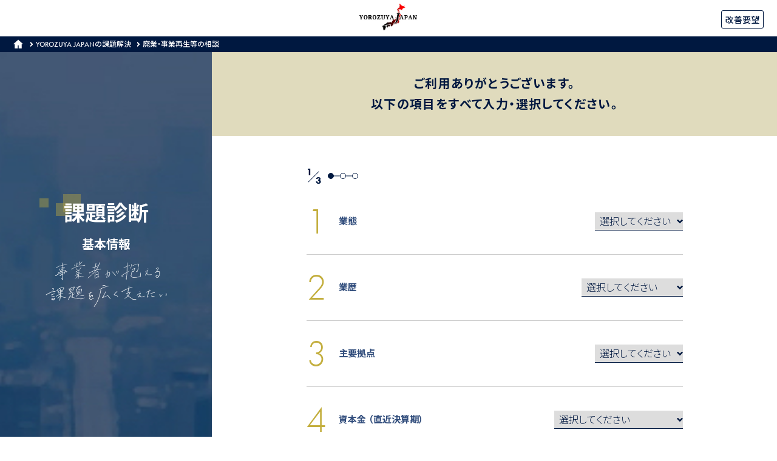

--- FILE ---
content_type: text/html; charset=UTF-8
request_url: https://travel.yorozuyajapan.jp/user/question/8/24
body_size: 7643
content:
<!DOCTYPE html>
<html lang="ja" class="">
  <head>
	<meta charset="utf-8">
	<meta property="og:url" content="http://travel.yorozuyajapan.jp/user/question/8/24" />
	<meta property="og:type" content="website" />
	<meta property="og:title" content="Yorozuya Japan" />
	<meta property="og:description" content="簡単なQ&Aで効率的に事業課題を絞り込み、課題解決に最適な専門家をご提案するサービスです。全旅連が提携だから安心安全に事業ノウハウの相談ができ、さらにノウハウズとも完全提携で弁護士、税理士、M&Aアドバイザーなどの専門家をもっと身近に。" />
	<meta property="og:site_name" content="Yorozuya Japan | 弁護士、税理士、M&Aアドバイザーなどの専門家をもっと身近に事業課題を解決" />
	<meta property="og:image" content="https://travel.yorozuyajapan.jp/user/cmn/img/ogp.png" />
    <meta name="viewport" content="width=device-width,initial-scale=1.0,minimum-scale=1.0">
    
    <meta name="description" content="YOROZUYA JAPANでは事業者様それぞれの課題に最適な専門家とマッチング、課題解決へと導きます。">
    <meta name="keywords" content="全旅連,YOROZUYA,よろずや,YOROZUYAJAPAN,よろずやじゃぱん,よろづやじゃぱん,万屋,萬家,よろず屋">
    <meta name="author" content="YOROZUYA JAPAN">
    <meta http-equiv="content-type" content="text/html; charset=UTF-8">
    <meta property="og:title" content="YOROZUYA JAPAN | 事業者様それぞれの課題に最適な専門家とマッチング、課題解決へと導くサービスです" >
    <meta property="og:type" content="website" >
    <meta property="og:description" content="YOROZUYA JAPANでは事業者様それぞれの課題に最適な専門家とマッチング、課題解決へと導きます。" >
    <meta property="og:url" content="#" >
    <meta property="og:image" content="#" >
    <meta property="og:site_name" content="YOROZUYA JAPAN" >
    <META HTTP-EQUIV ='content-type' CONTENT='text/html;charset=SHIFT-JIS'>
    <meta name="csrf-token" content="BB5QhkP7Ez8CdbCA5EA5kQOtmRqpjrU96xPXXV75">

    <title>基本情報入力 | YOROZUYA JAPAN</title>
    <!-- Google Tag Manager -->
    <script>(function(w,d,s,l,i){w[l]=w[l]||[];w[l].push({'gtm.start':
                new Date().getTime(),event:'gtm.js'});var f=d.getElementsByTagName(s)[0],
            j=d.createElement(s),dl=l!='dataLayer'?'&l='+l:'';j.async=true;j.src=
            'https://www.googletagmanager.com/gtm.js?id='+i+dl;f.parentNode.insertBefore(j,f);
        })(window,document,'script','dataLayer','GTM-N23GSBF');</script>
    <!-- End Google Tag Manager -->
    <link rel="stylesheet" href="https://travel.yorozuyajapan.jp/user/cmn/css/cssreset-min.css">
    <link rel="stylesheet" href="https://travel.yorozuyajapan.jp/user/cmn/css/remodal-default-theme.css">
    <link rel="stylesheet" href="https://travel.yorozuyajapan.jp/user/cmn/css/remodal.css">
    <link rel="stylesheet" href="https://travel.yorozuyajapan.jp/user/cmn/css/select2.css">
    <link rel="stylesheet" href="https://travel.yorozuyajapan.jp/user/cmn/css/fw-cmn.css">
    <link rel="stylesheet" href="https://travel.yorozuyajapan.jp/user/cmn/css/fw-layout.css">
    <link rel="stylesheet" href="https://travel.yorozuyajapan.jp/user/cmn/css/fw-login.css">
    <link rel="stylesheet" href="https://travel.yorozuyajapan.jp/user/cmn/css/fw-form.css">
    <link rel="stylesheet" href="https://travel.yorozuyajapan.jp/user/cmn/css/fw-mypage.css">
    <link rel="stylesheet" href="https://travel.yorozuyajapan.jp/user/cmn/css/fw-box.css">
    <link rel="stylesheet" href="https://travel.yorozuyajapan.jp/user/cmn/css/fw-page.css">
    <link rel="stylesheet" href="https://travel.yorozuyajapan.jp/user/cmn/css/addition.css">
    <link rel="stylesheet" href="https://travel.yorozuyajapan.jp/user/cmn/css/style.css">
    <link rel="stylesheet" href="https://travel.yorozuyajapan.jp/user/cmn/css/jquery.datetimepicker.css">
    <link rel="stylesheet" href="https://travel.yorozuyajapan.jp/user/cmn/css/fullcalendar.min.css">
    
    <!-- favicon -->
    <link rel="apple-touch-icon" sizes="180x180" href="https://travel.yorozuyajapan.jp/user/cmn/img/favicon/apple-touch-icon.png">
    <link rel="icon" type="image/png" sizes="32x32" href="https://travel.yorozuyajapan.jp/user/cmn/img/favicon/favicon.ico">
    <link rel="icon" type="image/png" sizes="16x16" href="https://travel.yorozuyajapan.jp/user/cmn/img/favicon/favicon.ico">
    <link rel="manifest" href="https://travel.yorozuyajapan.jp/user/cmn/img/favicon/site.webmanifest">
    <link rel="mask-icon" href="https://travel.yorozuyajapan.jp/user/cmn/img/favicon/safari-pinned-tab.svg" color="#2c67e1">
    <link rel="preconnect" href="https://fonts.gstatic.com">
    <link href="https://fonts.googleapis.com/css2?family=Noto+Sans+JP:wght@100;300;400;500;700;900&family=Roboto:wght@400;500;700;900&display=swap" rel="stylesheet">
    <script src="https://travel.yorozuyajapan.jp/user/cmn/js/jquery-3.4.1.min.js"></script>
    <script src="https://travel.yorozuyajapan.jp/user/cmn/js/moment.min.js"></script>
    <script src="https://travel.yorozuyajapan.jp/user/cmn/js/jquery.min.js"></script>
    <script src="https://travel.yorozuyajapan.jp/user/cmn/js/fullcalendar.min.js"></script>
    <script src="https://travel.yorozuyajapan.jp/user/cmn/js/remodal.min.js"></script>
    <script src="https://travel.yorozuyajapan.jp/user/cmn/js/select2.min.js"></script>
    <script src="https://travel.yorozuyajapan.jp/user/cmn/js/smooth-scroll.min.js"></script>
    <script src="https://travel.yorozuyajapan.jp/user/cmn/js/smooth-scroll.polyfills.min.js"></script>
    <script src="https://travel.yorozuyajapan.jp/user/cmn/js/ja.js"></script>
    <script src="https://travel.yorozuyajapan.jp/user/cmn/js/jquery.datetimepicker.full.js"></script>
    
    <meta name="msapplication-TileColor" content="#2c67e1">
    <meta name="theme-color" content="#ffffff">
</head>  <body class="page_layout page_question" id="body_layout">
    <!-- Google Tag Manager (noscript) -->
    <noscript><iframe src="https://www.googletagmanager.com/ns.html?id=GTM-N23GSBF"
                    height="0" width="0" style="display:none;visibility:hidden"></iframe></noscript>
  <!-- End Google Tag Manager (noscript) -->
    <!— ! フラッシュ —————————————————————————————— —>
    <section class="area_flash">
  <ul class="list_flash">
                    </ul>
</section>    <!— ! ヘッダー —————————————————————————————— —>
    <header class="header_simple">
  <div class="container">
    <div class="area_logo">
      <a href="https://travel.yorozuyajapan.jp">
        <img src="https://travel.yorozuyajapan.jp/user/cmn/img/logo/logo.jpg" class="logo">
      </a>
    </div>
    <div class="btnarea_right">
      <a data-remodal-target="modal_message" class="btn_white thin">改善要望</a>
    </div>
  </div>
</header>    <!-- <section class="area_bread">
    	<div class="container">
    	  <ul class="list_bread" itemscope itemtype="http://schema.org/BreadcrumbList">
    	  	<li itemprop="itemListElement" itemscope itemtype="http://schema.org/ListItem">
    	  		<a href="https://travel.yorozuyajapan.jp" class="ico" itemscope itemtype="http://schema.org/Thing" itemprop="item"></a>
    	  		<meta itemprop="position" content="1"../>
    	  	</li>
    			<li itemprop="itemListElement" itemscope itemtype="http://schema.org/ListItem">
    				<a itemscope itemtype="http://schema.org/Thing" itemprop="item" href="#">
    				</a>
    				<meta itemprop="position" content="">
    			</li>

    			<li itemprop="itemListElement" itemscope itemtype="http://schema.org/ListItem" class="on">
    				<span itemscope itemtype="http://schema.org/Thing" itemprop="item">
    					<span itemprop="name"></span>
    				</span>
    				<meta itemprop="position" content="">
    			</li>
    	  </ul>
    	</div>
    </section> -->
    <!— ! start_ページ内コンテンツ —————————————————————————————— —>
    <!— ! パンくずリスト ー —————————————————————————————— —>
<section class="area_bread">
  <div class="container">
    <ul class="list_bread" itemscope itemtype="http://schema.org/BreadcrumbList">
    <li itemprop="itemListElement" itemscope itemtype="http://schema.org/ListItem">
      <a href="https://travel.yorozuyajapan.jp" class="ico" itemscope itemtype="http://schema.org/Thing" itemprop="item"></a>
      <meta itemprop="position" content="1"../>
    </li>
      <li itemprop="itemListElement" itemscope itemtype="http://schema.org/ListItem">
        <a itemscope itemtype="http://schema.org/Thing" itemprop="item" href="https://travel.yorozuyajapan.jp/user/home">
          YOROZUYA JAPANの課題解決
        </a>
        <meta itemprop="position" content="">
      </li>
      <li itemprop="itemListElement" itemscope itemtype="http://schema.org/ListItem">
        <a itemscope itemtype="http://schema.org/Thing" itemprop="item">
          廃業・事業再生等の相談
        </a>
        <meta itemprop="position" content="">
      </li>
    </ul>
  </div>
</section>
  <!-- ! メイン ============================== -->
  <div class="layout">
    <aside class="layout_aside layout_fix">
  <div class="area_aside">
    <div class="head_aside">
      <div class="area_ttl" data-options="col">
        <p class="ttl h3" style="color: #fff;">課題診断</p>
        <p class="ttl_sub">基本情報</p>
      </div>
    </div>
    <div class="body_aside">
      <div class="img"></div>
    </div>
  </div>
</aside>    <div class="layout_auto">
      <main class="layout_main">
        <div class="head_layout" style="background: #E0DBBD; padding: 35px 10px;">
          <p class="description" style="
            color: #001840;
            font: 700 20px/1.7em futura-pt, 'Roboto', 'Noto Sans JP', sans-serif;
            margin: 0;
            ">ご利用ありがとうございます。<br />以下の項目をすべて<br class="on-460">入力・選択してください。
          </p>
        </div>
        <div class="body_layout">
          <div class="container">
            <div class="area_step">
              <div class="number">
                <p class="num_current">1</p>
                <p class="num">3</p>
              </div>
              <ul class="list_step">
                <li class="current"><span></span></li>
                <li class=""><span></span></li>
                <li class=""><span></span></li>
              </ul>
            </div>
            <form method="POST" action="https://travel.yorozuyajapan.jp/user/question/8/24/24" accept-charset="UTF-8" id="questionForm"><input name="_token" type="hidden" value="BB5QhkP7Ez8CdbCA5EA5kQOtmRqpjrU96xPXXV75">
  <ul class="list_form_count">
          <li class="">
        <div class="form_head">
          <p class="ttl">
            業態
                      </p>
        </div>
        <div class="form_data">
                      <div class="wrap_input wrap_select">
              <select name="user[business_format]"><option value="" selected="selected">選択してください</option><option value="1">ホテル</option><option value="2">旅館</option><option value="3">ペンション</option><option value="4">民宿</option><option value="5">ロッジ</option><option value="6">貸別荘</option><option value="7">公共の宿</option></select>
            </div>
                  </div>
              </li>
          <li class="">
        <div class="form_head">
          <p class="ttl">
            業歴
                      </p>
        </div>
        <div class="form_data">
                      <div class="wrap_input wrap_select">
              <select name="user[business_history]"><option value="" selected="selected">選択してください</option><option value="1">1年未満</option><option value="2">1年以上3年未満</option><option value="3">3年以上5年未満</option><option value="4">5年以上10年未満</option><option value="5">10年以上20年未満</option><option value="6">20年以上30年未満</option><option value="7">30年以上50年未満</option><option value="8">50年以上100年未満</option><option value="9">100年以上</option></select>
            </div>
                  </div>
              </li>
          <li class="">
        <div class="form_head">
          <p class="ttl">
            主要拠点
                      </p>
        </div>
        <div class="form_data">
                      <div class="wrap_input wrap_select">
              <select name="user[prefecture]"><option value="" selected="selected">選択してください</option><option value="1"> 北海道</option><option value="2"> 青森県</option><option value="3"> 岩手県</option><option value="4"> 宮城県</option><option value="5"> 秋田県</option><option value="6"> 山形県</option><option value="7"> 福島県</option><option value="8"> 茨城県</option><option value="9"> 栃木県</option><option value="10"> 群馬県</option><option value="11"> 埼玉県</option><option value="12"> 千葉県</option><option value="13"> 東京都</option><option value="14"> 神奈川県</option><option value="15"> 新潟県</option><option value="16"> 富山県</option><option value="17"> 石川県</option><option value="18"> 福井県</option><option value="19"> 山梨県</option><option value="20"> 長野県</option><option value="21"> 岐阜県</option><option value="22"> 静岡県</option><option value="23"> 愛知県</option><option value="24"> 三重県</option><option value="25"> 滋賀県</option><option value="26"> 京都府</option><option value="27"> 大阪府</option><option value="28"> 兵庫県</option><option value="29"> 奈良県</option><option value="30"> 和歌山県</option><option value="31"> 鳥取県</option><option value="32"> 島根県</option><option value="33"> 岡山県</option><option value="34"> 広島県</option><option value="35"> 山口県</option><option value="36"> 徳島県</option><option value="37"> 香川県</option><option value="38"> 愛媛県</option><option value="39"> 高知県</option><option value="40"> 福岡県</option><option value="41"> 佐賀県</option><option value="42"> 長崎県</option><option value="43"> 熊本県</option><option value="44"> 大分県</option><option value="45"> 宮崎県</option><option value="46"> 鹿児島県</option><option value="47"> 沖縄県</option></select>
            </div>
                  </div>
              </li>
          <li class="">
        <div class="form_head">
          <p class="ttl">
            資本金
                          （直近決算期）
                      </p>
        </div>
        <div class="form_data">
                      <div class="wrap_input wrap_select">
              <select name="user[capital]"><option value="" selected="selected">選択してください</option><option value="1">個人事業主</option><option value="2">500万円以下</option><option value="3">500万円超1000万円以下</option><option value="4">1000万円超3000万円以下</option><option value="5">3000万円超5000万円以下</option><option value="6">5000万円超1億円以下</option><option value="7">1億円超3億円以下</option><option value="8">3億円超</option></select>
            </div>
                  </div>
              </li>
          <li class="">
        <div class="form_head">
          <p class="ttl">
            部屋数
                      </p>
        </div>
        <div class="form_data">
                      <div class="wrap_input wrap_select">
              <select name="user[count_rooms]"><option value="" selected="selected">選択してください</option><option value="1">3室以下</option><option value="2">4室～9室</option><option value="3">10室～19室</option><option value="4">20室～49室</option><option value="5">50室～99室</option><option value="6">100室～199室</option><option value="7">200室～399室</option><option value="8">400室～599室</option><option value="9">600室～999室</option><option value="10">1000室以上</option></select>
            </div>
                  </div>
              </li>
          <li class="">
        <div class="form_head">
          <p class="ttl">
            従業員数
                          （常時雇用の従業員数）
                      </p>
        </div>
        <div class="form_data">
                      <div class="wrap_input wrap_select">
              <select name="user[count_employees]"><option value="" selected="selected">選択してください</option><option value="1">0～5人</option><option value="2">6～20人</option><option value="3">21～50人</option><option value="4">51～100人</option><option value="5">101～300人</option><option value="6">300人超</option></select>
            </div>
                  </div>
              </li>
          <li class="">
        <div class="form_head">
          <p class="ttl">
            年間売上高
                      </p>
        </div>
        <div class="form_data">
                      <div class="wrap_input wrap_select">
              <select name="user[amount_sales]"><option value="" selected="selected">選択してください</option><option value="1">1000万円未満</option><option value="2">1000万円～3000万円未満</option><option value="3">3000万円～5000万円未満</option><option value="4">5000万円～1億円未満</option><option value="5">1億円～5億円未満</option><option value="6">5億円～10億円未満</option><option value="7">10億円～50億円未満</option><option value="8">50億円～100億円未満</option><option value="9">100億円以上</option></select>
            </div>
                  </div>
              </li>
          <li class="">
        <div class="form_head">
          <p class="ttl">
            今期の収益状況と来期の見通し
                      </p>
        </div>
        <div class="form_data">
                      <div class="wrap_input wrap_select">
              <select name="user[revenue_status]"><option value="" selected="selected">選択してください</option><option value="1">黒字</option><option value="2">収支トントン</option><option value="3">赤字</option></select>
            </div>
                  </div>
              </li>
      </ul>
  <input name="type" type="hidden" value="basic">
</form>
            <div class="btnarea" style="margin: 50px -5px;">
              <a href="https://travel.yorozuyajapan.jp/user/home" class="btn_thick gray">
                戻る
              </a>
              <button
                type="submit"
                class="btn_thick navy"
                onclick="$('#questionForm').submit();"
              >
                次へ
              </button>
            </div>
          </div>
        </div>
      </main>
    </div>
  </div>
<script>
  $('.btnarea_open').on('click', function () {
    $('.none').removeClass('none');
  });
</script>
    <!— ! end_ページ内コンテンツ —————————————————————————————— —>
    <!-- ! フッター ============================== -->
    <footer>
  <p class="copyright">©YOROZUYA JAPAN co.,Ltd. All rights reserved.</p>
</footer>
<!-- ! スクリプト ============================== -->
     <!--テキストコピー用のスクリプト -->
     <script>
        function copyToClipboard() {
            // コピー対象をJavaScript上で変数として定義する
            var copyTarget = document.getElementById("copyTarget00");
            // コピー対象のテキストを選択する
            copyTarget.select();
            // 選択しているテキストをクリップボードにコピーする
            document.execCommand("Copy");
            // コピーをお知らせする
            alert("コピーしました。 : " + copyTarget.value);
        }
    </script>
    <!--レスポンシブ メニュー -->
      <!-- 開く -->
      <script>
          wow = new WOW(
            {
            boxClass: 'wow', // default
            animateClass: 'animated', // default
            offset:0// アニメーションをスタートさせる距離
            }
          );
          wow.init();
      </script>
      <script>
      $('#nav_toggle').on('click',function(){
          $('#nav_toggle > span').toggleClass('active');
          $('.navi').fadeToggle(0);
      });
      </script>
      <!-- 閉じる -->
      <script>
      $('.list_nav_header > li > a').on('click',function(){
          $('#nav_toggle > span').removeClass('active');
            if (window.matchMedia('(max-width: 950px)').matches) {
              $('.navi').fadeToggle(0);
          }
      });
      </script>
<!--   ナビアクティブ時の表示 -->
      <script>
      jQuery('#navi a').each(function(){
          var $href = $(this).attr('href');
          if(location.href.match($href)) {
          jQuery(this).parent('li').addClass('active');
          } else {
          jQuery(this).removeClass('active');
          }
      });
      </script>
      <!-- スクロールでクラス付与 -->
      <script>
        function　scrollFunction() {
          var this_y = $(this).scrollTop();
            if (this_y > 100) {
                $('.area_toggle').addClass('position_common');
            } else {
                $('.area_toggle').removeClass('position_common');
          }
        }
        $(window).on('load scroll',function () {
            scrollFunction();
        });
      </script>
<!--スムーズスクロール -->
    <script>
    var scroll = new SmoothScroll('a[href*="#"]', {
      speed: 300,
      updateURL: false,
    });
    </script>
    <script>
      $('tr[data-href]').click( function() {
          window.location = $(this).attr('data-href');
      }).find('a,.wrap_checkbox').hover( function() {
          $(this).parents('tr').unbind('click');
      }, function() {
          $(this).parents('tr').click( function() {
              window.location = $(this).attr('data-href');
          });
      });
    </script>
    <!--   ナビアクティブ時の表示 -->
    <script>
      $(function(){
        $('.list_nav_header li a').each(function(){
          var target = $(this).attr('href');
          if(location.href.match(target)) {
            $(this).closest('.list_nav_header li').addClass('current');
          } else {
            $(this).closest('.list_nav_header li').removeClass('current');
          }
        });
      });
    </script>
    <script>
      	$('.select2').select2();
    </script>
    <!-- ---------------------------------------------------------------------- -->
    <script>
      $( function() {
      	$('#first').dropdown('toggle');
      } );
    </script>
<!— ! Jquery読み込み —————————————————————————————— —>
<script type="text/javascript" src="https://cdn.jsdelivr.net/npm/chart.js@2.9.3/dist/Chart.min.js"></script>

<!— ! datepicker デイトピッカー —————————————————————————————— —>
<script>
$.datetimepicker.setLocale('ja');
$(function() {
  $(".datetimepicker").datetimepicker({
    　theme:'snow',
      step: 15,
      dateFormat:'yy/mm/dd',
      separator: '  ',
      timeFormat:'HH:MM',
      
//       allowTimes:[
//       '10:00','10:30','11:00','11:30','12:00','12:30','13:00','13:30','14:00','14:30','15:00','15:30','16:00','16:30','17:00','17:30'
// ]
  });
});
</script>
    <script>
      $(document).on('click', '.area_expansion .btn_expansion', function(){
        let Pre   = $(this).parents('.area_expansion'),
            Tag   = $(this).parents('.area_expansion').find('.body_expansion'),
            HghCn = Tag.find('.cnt').innerHeight();
        if(Pre.hasClass('view')){
          Pre.removeClass('view');
          Tag.removeAttr('style');
        }else{
          Pre.addClass('view');
          Tag.css('height',HghCn+'px');
        }
      });
    </script>
    <!— ! ファイルアップロード —————————————————————————————— —>
    <script>
      // アップロードするファイルを選択
      $('.wrap_upload input[type=file]').change(function() {
        var This = $(this);
        var file = $(this).prop('files')[0];
        // 画像表示
        var reader = new FileReader();
        reader.onload = function() {
          This.parent().find('label').attr('style', 'background-image: url('+reader.result+')');
        }
        reader.readAsDataURL(file);
      });
    </script>
    <!— ! チャートタブ —————————————————————————————— —>
    <script>
      $(document).on('click', '.list_tab_chart > li', function(){
        $('.list_tab_chart > li').removeClass('current');
        $(this).addClass('current');
      });
    </script>

<!-- フラッシュを閉じる -->
<script>
  $(document).on('click', '.list_flash > li', function() {
      $(this).addClass('flash_remove');
    }
  );
</script>
<!-- フラッシュの表示 -->
<script>
    $(function() {
      var query = location.search;
      var value = query.split('=');
      if(decodeURIComponent(value[1]) == 'successReset' || decodeURIComponent(value[1]) == 'success_reissue' ||  decodeURIComponent(value[1]) == 'on') {
        $('.area_flash').addClass('flash_on');
      }
    });
</script>
<script>
  jQuery(function ($) {
    $('.accordion.item_wrap').on('click', function () {
      /*クリックでコンテンツを開閉*/
      $(this).next().slideToggle(200);
      /*矢印の向きを変更*/
      $(this).toggleClass('open', 200);
    });
  });
</script>
<!--       デザイン用スクリプト -->
<script>
$(".pointer .list_star article > div").click(function(){
  $(this).toggleClass("good");
});
</script>    <div class="remodal modal_auth" data-remodal-id="modal_auth" data-remodal-options="hashTracking:false">
  <div class="modal_wrap">
    <div class="modal-window box_ttl box_440">
      <div class="modal-content">
        <div class="box">
          <div class="head_box">
            <p class="ttl_mini">ログイン</p>
          </div>
                    <div class="body_box">
            <form action="https://travel.yorozuyajapan.jp/user/login" name="https://travel.yorozuyajapan.jp/user/login" method="post" accept-charset="utf-8">
              <ul class="list_form">
              	<li>
              	  <div class="wrap_input">
                	  <input type="email" name="email" id="" value="" placeholder="メールアドレス">
              	  </div>
              	</li>
              	<li>
              	  <div class="wrap_input">
                	  <input type="password" name="password" id="" value="" placeholder="パスワードを入力">
              	  </div>
              	</li>
              	<li>
              	<div class="btnarea center">
                	  <a data-remodal-action="cancel" class="btn_gray full">戻る</a>
                	  <input type="submit" class="btn_full" value="ログイン">
                      <input type="hidden" name="_token" value="BB5QhkP7Ez8CdbCA5EA5kQOtmRqpjrU96xPXXV75">              	</div>
              	</li>
              	<li>
              	  <div class="btnarea center">
                    <a data-remodal-target="modal_reset" class="btn_underline">パスワードをお忘れの方はこちら</a>
              	  </div>
              	</li>
              </ul>
            </form>
          </div>
        </div>
      </div>
      <a data-remodal-action="cancel" class="modal-close">
        <div class="close"></div>
      </a>
    </div>
  </div>
</div>

    <div class="remodal modal_reset" data-remodal-id="modal_reset" data-remodal-options="hashTracking:false">
  <div class="modal_wrap">
    <div class="modal-window box_ttl box_440">
      <div class="modal-content">
        <div class="box">
          <div class="head_box">
            <p class="ttl_reset">メールアドレスを入力してください</p>
            <p class="description sub_description">パスワードの再発行を行います。<br />メールアドレスをご入力の上、<br />送信するボタンを押して下さい。</p>
          </div>
          <div class="body_box">
            <form action="https://travel.yorozuyajapan.jp/user/password/email" method="post" accept-charset="utf-8">
              <ul class="list_form">
              	<li>
              	  <div class="wrap_input">
                	  <input type="email" name="email" id="" value="" placeholder="メールアドレス">
              	  </div>
              	</li>
              	<li>
              	<div class="btnarea">
              	  <!-- <a data-remodal-target="modal_reset_complete" class="btn_full">送信する</a> -->
                	  <input type="submit" class="btn_full" value="送信する">
                      <input type="hidden" name="_token" value="BB5QhkP7Ez8CdbCA5EA5kQOtmRqpjrU96xPXXV75">              	</div>
                	  <!-- <input type="submit" name="" id="" value="ログイン"> -->
              	</li>
              	<li>
              	  <div class="btnarea center">
                    <a data-remodal-target="modal_auth" class="btn_underline">ログイン画面に戻る</a>
              	  </div>
              	</li>
              </ul>
            </form>
          </div>
        </div>
      </div>
      <a data-remodal-action="cancel" class="modal-close">
        <div class="close"></div>
      </a>
    </div>
  </div>
</div>
    <div class="remodal modal_reset" data-remodal-id="modal_reset_complete" data-remodal-options="hashTracking:false">
  <div class="modal_wrap">
    <div class="modal-window box_ttl box_440">
      <div class="modal-content">
        <div class="box">
          <div class="head_box">
            <p class="ttl_mini">パスワードの再発行依頼を送信しました</p>
            <p class="description sub_description">ご記入いただいたメールアドレス宛に<br />パスワードの再発行リンクを送信いたしました。<br />リンク先より、任意のパスワードを入力してください。</p>
          </div>
          <div class="body_box">
            <ul class="list_form">
            	<li>
              	<div class="btnarea center">
              	  <a data-remodal-target="modal_auth" class="btn_gray">ログイン画面に戻る</a>
              	</div>
            	</li>
            </ul>
          </div>
        </div>
      </div>
    </div>
  </div>
</div>

    <div class="remodal modal_message" tabindex="-1" data-remodal-id="modal_message" data-remodal-options="hashTracking:false">
  <div class="modal_wrap" id="">
    <div class="modal-window box_ttl box_600">
      <div class="modal-content">
        <div class="box">
          <div class="head_box">
            <p class="ttl">このページの改善要望</p>
            <p class="description sub_description">このページの機能に関しての改善要望のご意見をお聞かせください。</p>
          </div>
          <div class="body_box">
		  <form action="https://travel.yorozuyajapan.jp/user/home" method="post" accept-charset="utf-8">
          <ul class="list_form_col">
			  <input type="hidden" name="url" value="https://travel.yorozuyajapan.jp/user/question/8/24">
			  <input type="hidden" name="status" value="0">
          	<li class="half">
          	  <div class="form_head">
            	  <p class="ttl">カテゴリー</p>
          	  </div>
				          	  <div class="form_data">
            	  <div class="wrap_input wrap_select">
              	  <select id="target-type" name="type">
                	  <option disabled>選択してください</option>
                	  <option>使いづらい</option>
                	  <option>遅い</option>
                	  <option>機能の改善</option>
                	  <option>動作の不具合</option>
                	  <option>その他</option>
              	  </select>
            	  </div>
          	  </div>
          	</li>
          	<li class="full">
          	  <div class="form_head">
            	  <p class="ttl">本文</p>
          	  </div>
				          	  <div class="form_data">
            	  <div class="wrap_input">
            	    <textarea id="target-content" name="content" rows="" cols="" placeholder="改善要望点について記述してください。"></textarea>
            	  </div>
          	  </div>
          	</li>
          	<li>
				<div class="btnarea center">
					<a data-remodal-action="cancel" class="btn_gray full">戻る</a>
					<!-- <a href="" class="btn_full js-button-add-contact-modal">送信する</a> -->
					<input type="submit" class="btn_full" id="" value="送信する">
						<input type="hidden" name="_token" value="BB5QhkP7Ez8CdbCA5EA5kQOtmRqpjrU96xPXXV75">				</div>
          	</li>
          </ul>
		  </form>
        </div>
      </div>
      <a data-remodal-action="cancel" class="modal-close">
        <div class="close"></div>
      </a>
    </div>
  </div>
</div>

    <div class="remodal modal_complete" data-remodal-id="modal_complete" data-remodal-options="hashTracking:false">
  <div class="modal_wrap">
    <div class="modal-window box_ttl box_600">
      <div class="modal-content">
        <div class="box">
          <div class="head_box">
            <div class="ico">
            </div>
            <p class="ttl">相談日程の調整<br class="on-550">を依頼しました</p>
          </div>
          <div class="body_box">
            <p class="description sub_description">専門家に<br class="on-350">相談日程希望を送信しました。<br />対応可能日を確認の上、<br class="on-460">ご連絡させていただきます。</p>
          </div>
          <div class="foot_box">
            <div class="btnarea_center">
              <a href="https://travel.yorozuyajapan.jp" class="btn_">トップへ戻る</a>
            </div>
          </div>
        </div>
      </div>
    </div>
  </div>
</div>
  </body>
</html>


--- FILE ---
content_type: text/css
request_url: https://travel.yorozuyajapan.jp/user/cmn/css/remodal.css
body_size: 626
content:
/*
 *  Remodal - v1.1.1
 *  Responsive, lightweight, fast, synchronized with CSS animations, fully customizable modal window plugin with declarative configuration and hash tracking.
 *  http://vodkabears.github.io/remodal/
 *
 *  Made by Ilya Makarov
 *  Under MIT License
 */

/* ==========================================================================
   Remodal's necessary styles
   ========================================================================== */

/* Hide scroll bar */

html.remodal-is-locked {
    overflow: hidden;
  
    -ms-touch-action: none;
    touch-action: none;
  }
  
  /* Anti FOUC */
  
  .remodal,
  [data-remodal-id] {
    display: none;
  }
  
  /* Necessary styles of the overlay */
  
  .remodal-overlay {
    position: fixed;
    z-index: 9999 !important;
    top: -5000px;
    right: -5000px;
    bottom: -5000px;
    left: -5000px;
  
    display: none;
  }
  
  /* Necessary styles of the wrapper */
  
  .remodal-wrapper {
    position: fixed;
    z-index: 10000 !important;
    top: 0;
    right: 0;
    bottom: 0;
    left: 0;
  
    display: none;
    overflow: auto;
  
    text-align: center;
  
    -webkit-overflow-scrolling: touch;
  }
  
  .remodal-wrapper:after {
  }
  
  /* Fix iPad, iPhone glitches */
  
  .remodal-overlay,
  .remodal-wrapper {
    -webkit-backface-visibility: hidden;
    backface-visibility: hidden;
  }
  
  /* Necessary styles of the modal dialog */
  
  .remodal {
    position: relative;
  
    outline: none;
  
    -webkit-text-size-adjust: 100%;
    -ms-text-size-adjust: 100%;
    text-size-adjust: 100%;
  }
  
  .remodal-is-initialized {
    display: flex !important;
    justify-content: center;
    align-items: center;
    height: 100%;
    overflow: auto;
  }
  .modal_wrap{
    max-height: 100%;
    overflow: auto;
    width: 100%;
  }
  .modal-window{
    position: relative;
  }

--- FILE ---
content_type: text/css
request_url: https://travel.yorozuyajapan.jp/user/cmn/css/fw-cmn.css
body_size: 7273
content:
@charset "UTF-8";
@import url('https://fonts.googleapis.com/css2?family=Noto+Sans+JP:wght@100;300;400;500;700;900&family=Roboto:wght@400;500;700;900&display=swap');
@import url("https://use.typekit.net/qwy6kps.css");

/* ! サイト共通スタイル ================================================== 

html・ボディ・コンテナ
ヘッダー
メイン
フッター
テキスト
ボタン
バックグラウンド
パンくず
テーブル

ページング
フォーム {}

-------------------------------------------------- */
/*
フォントについて
font-family: futura-pt, 'Roboto', 'Noto Sans JP', sans-serif;
weight —
Roboto:400, 500, 700, 900
Noto Sans JP: 100, 300, 400, 500, 700, 900

Futura PT Medium
font-family: futura-pt, sans-serif;
font-weight: 500;
font-style: normal;

Futura PT Heavy
font-family: futura-pt, sans-serif;
font-weight: 700;
font-style: normal;

Futura PT Book
font-family: futura-pt, sans-serif;
font-weight: 400;
font-style: normal;

Futura PT Light
font-family: futura-pt, sans-serif;
font-weight: 300;
font-style: normal;

Futura PT Demi
font-family: futura-pt, sans-serif;
font-weight: 600;
font-style: normal;

Futura PT Bold
font-family: futura-pt-bold, sans-serif;
font-weight: 700;
font-style: normal;
*/

.area_bnr {
}
[class*="list_menu_feature"] {}
[class*="list_menu"][class*="about"] {}
.table_liner {
}


/* ! html・ボディ・コンテナ ================================================== */
@charset "UTF-8";
@keyframes fadeIn {
    0% {opacity: 0}
    100% {opacity: 1}
}
@-webkit-keyframes fadeIn {
    0% {opacity: 0}
    100% {opacity: 1}
}
*{box-sizing: border-box;
  font-feature-settings: "palt";
}
/* html */
html {
  min-height: 100vh;
  display: flex;
}

/* ボディ */
body {
  width: 100%;
  min-height: 100vh;
  min-width: 1px;
  display: flex;
  flex-direction: column;
  -webkit-font-smoothing: antialiased; font-smoothing: antialiased;
  position: relative;
  background: #fff;
  z-index: 0;
  position: relative;
  animation: fadeIn 3s ease 0s 1 normal;
  -webkit-animation: fadeIn 3s ease 0s 1 normal;
}
@media screen and (max-width: 1175px) {
  body{
    overflow-x: hidden;
  }
}
/* コンテナ */
.container {
  width: 100%;
  padding: 0 40px;
  margin: 0 auto;
  max-width: 1180px;
}
ul{  list-style: none;}

/* ! ヘッダー ================================================== */
header {
  min-height: 1px;
  width: 100%;
  background: #001840;
  display:flex;
  align-items: center;
  z-index: 1;
}
.header_simple{
  background: #fff;
}
.area_logo {
  display:flex;
  align-items: center;
}
header .logo {
  width: 100px;
}
header .description {
  color: #fff;
  margin-left: 10px;
  letter-spacing: .1em;
  font-size: 13px;
  font-weight: 600;
}
.navi {
  margin: 0 15px 0 auto; 
}
/* ナビ */
header .container{
  max-width: inherit;
  display:flex;
  align-items: center;
  padding: 0 30px 0 0;
}
.header_simple .container{
  justify-content: center;
  padding: 0 30px;
  position: relative;
}
.header_simple [class*="btnarea"]{
  position: absolute;
  top: 15px;
  right: 20px;
  z-index: 1;
}
header .area_logo{
  background: #fff;
  width: 160px;
  height: 60px;
  display: flex;
  justify-content: center;
  align-items: center;
}
.list_nav_header{
  display:flex;
  align-items: center;
}
.list_nav_header > li{
}
.list_nav_header a{
   font: 500 16px/1em futura-pt, futura-pt, 'Roboto', 'Noto Sans JP', sans-serif;
   padding: 15px 10px;
  display: block;
  color: #fff;
}
.list_nav_header .current a{
  background: transparent;
}
.list_nav_header a:hover{
  color: #b7c6e1;
}

.dropdwn_menu{
  background: #999;
}
.list_dropdwn .dropdwn_menu p{
  font:500 14px/1em futura-pt, 'Roboto', 'Noto Sans JP', sans-serif;
  color: #000;
  text-align: center;
}

@media screen and (max-width: 1050px) {
  header .area_logo{
    width: 120px;
    height: 50px;
  }
  header .logo{
    width: 90px
  }
  .list_nav_header a{
    padding: 7.5px;
  }
  header [class*="btnarea"]{
    margin-left: auto;
  }
}
@media screen and (max-width: 600px) {
  header .container{
    padding: 0 15px 0 0;
  }
  .container{
    padding: 0 15px;
  }
}
@media screen and (max-width: 400px) {
  header .description{
    display: none;
  }
}
/* ドロップダウン */
.list_dropdwn {
  overflow: hidden;
  margin: 0 auto;
  padding: 0;
  display: flex;
  margin: -5px 0;
}
.list_dropdwn > li{
  height: 100%;
  display:flex;
  align-items: center;
  padding: 5px 10px;
}
.list_dropdwn li {
  list-style: none;
}
.list_dropdwn li a {
  display: block;
  text-align: center;
  color: #000;
  font-size: 14px;
  line-height: 2.8;
  text-decoration: none;
  box-sizing: border-box;z
}
.dropdwn_menu > li{
  background: 000;
  padding: 5px;
  border: #fff 1px solid;
  max-width: 300px;
}
.dropdwn_menu > .user_link{
  padding: 0;
  position: relative;
}
.dropdwn_menu article a{
  position: absolute;
  top: 50%;
  left: 50%;
  transform: translate(-50%,-50%);
  height: 100%;
  width: 100%;
}
.list_dropdwn li ul {
  display: none;
  margin-left: -40px;
  position: absolute;
  top: 45px;
  right: 40px;
  width: 150px;
  box-shadow: 0px 3px 6px rgb(255 255 255 / 20%);
}
.dropdwn_menu{
  z-index: 100;
}
.dropdwn_menu .more{
  display:flex;
  align-items: center;
  justify-content: flex-end;
  padding: 20px;
}
.list_dropdwn li ul li {
  border-top: 1px solid #eee;
  display: flex;
  justify-content: center;
  align-items: center;
}
.dropdwn_menu p{
  display:flex;
  align-items: center;
}
.dropdwn_menu .date{
  font: 500 13px/1em 'Roboto', urw-din-semi-condensed,urw-din,sans-serif;
  color: #666;
}
.dropdwn_menu .ttl{
  font: 500 14px/1.3em 'Roboto', 'Roboto', 'Noto Sans JP', urw-din,sans-serif;
  margin-top: 5px;
}
.dropdwn_menu .description{
  font: 400 13px/1em 'Roboto', futura-pt, 'Roboto', 'Noto Sans JP', sans-serif;
  color: #666;
  margin-top: 8px;
}
.dropdwn_menu .user_link a{
  font: 500 14px/1em 'Roboto', futura-pt, 'Roboto', 'Noto Sans JP', sans-serif;
  text-align: left;
  padding: 20px;
  padding-right: 40px;
}
.dropdwn_menu .user_link:after{
  content:'';
  background-image: url(../img/ico/ico_arrow.svg);
  background-position: center center;
  background-size: cover;
  background-repeat: no-repeat;
  width:5px;
  height: 10px;
  position: absolute;
  top: 50%;
  right: 10px;
  transform: translate(0,-50%);
}

/* 選択中 */
.list_dropdwn li.current > .dropdwn_menu{
  display: block;
}
.list_dropdwn li.current > article{
  background: none;
  position: relative;
  display: flex;
}
.list_dropdwn li.current > article:before,
.list_dropdwn li.current > article:after,
.list_dropdwn li.current > article > p:before,
.list_dropdwn li.current > article > p:after{
  content: '';
  width: 2.5px; height: 2.5px;
  border-left: solid 1px #fff;
  border-top: solid 1px #fff;
  position: absolute;
  left: 0; top: 0;
}
.list_dropdwn li.current > article:after{ left: auto; right: 0; transform: rotate(90deg);}
.list_dropdwn li.current > article > p:before{ top: auto; bottom: 0; transform: rotate(-90deg); }
.list_dropdwn li.current > article > p:after{ top: auto; left: auto; bottom: 0; right: 0; transform: rotate(-180deg); }

.area_toggle{
  display: none;
  height: 35px;
  width: 35px;
  z-index: 100;
}
.nav_toggle{
  display: none;
  position: relative;
  height: 35px;
  width: 100%;
  max-width: 35px;
  border: #fff 1px solid;
  border-radius: 17.5px;
  background: #001840;
  cursor: pointer;
  transition: all 0.2s ease;
  —webkit-transition: all 0.2s ease;
}
.nav_toggle:hover{
/*   border: #0087c1 1px solid; */
  background: #fff;
  border-color: #001840;
}
.nav_toggle:hover span{
  background: #001840;
}
.nav_toggle span{
  background: #fff;
  height: 1px;
  width: 15px;
  content: '';
  display: inline-block;
  position: absolute;
  top: 13px;
  right: 4px;
  transition: 0.2s ease;
}
.nav_toggle span+span{
  margin: 5px auto 0;
  width: 25px;
}
 #nav_toggle span.active {
  width: 25px;
  transform: rotate(45deg);
  top: 16px;
}
 #nav_toggle span+span.active {
  transform: rotate(-45deg);
  top: 11px;
}
@media screen and (min-width: 1050px) {
  .navi{
    display: block !important;
  }
}
@media screen and (max-width: 1050px){
  header .logo_area{
    padding: 10px 0;
  }
  header .btnarea_lang{
    position: absolute;
    top: 12px;
    left: 20px;
  }
  .nav_toggle{
    display: block;
  }
  [class*="list_nav"]{
    display: flex;
    margin: 0;
    flex-direction: column;
    align-items: center;
    justify-content: center;
    height: 100%;
  }
  [class*="list_nav"] > li, [class*="list_nav"] > li+li{
    border-left:none;
  }
  [class*="list_nav"] > li{
    height: auto;
    padding: 20px 10px;
    justify-content: center;
  }
  .list_nav_header > li a{
    font: 600 16px/1em 'Avenir','Noto Sans JP', sans-serif;
    color: #fff;
    background: none !important;
    border: none !important;
  }
  [class*="list_nav"]  > li a:hover{
    color: #b7c2e5;
  }
  [class*="list_navi"] > li [class*="btn_"]:before{
   display: none; 
  }
  .navi [class*="list_nav"]  > li [class*="btn"]:hover{
    color: #55dae6;
  }
  [class*="list_navi"] > li a:after{
    background: #fff;
  }
  /*navi*/
  .navi{
    background: rgba(0, 23, 64, 0.9);
    margin: 0 auto;
    display: none;
    width: 100vw;
    position: fixed;
    top: 0;
    right: 0;
    z-index: 99;
    transition: 0.5s ease;
    align-items:center;
    justify-content: center;
    height: 100%;
   }
  .navi .active:after{
    opacity: 0;
  }
  .area_toggle{
    display: block;
    position: fixed;
    top: 60px;
    right: 20px;
  }
  .area_toggle.position_common{
    top: 30px;
  }
  .nav_toggle{
    display: flex;
    flex-direction: column;
    align-items: center;
    justify-content: center;
  }
}




/* ! メイン ================================================== */
main{
  flex: 1 1 auto;
  min-width: 10px;
}
[class*="page_"] section+section{
  margin-top: 100px;
}
.bg_white{background: #fff}
.bg_pale{background: #EAEDF2}
.bg_blue{ background: #001840;}
.bg_blue .ttl{ color: #fff;}

*[data-options="col"]{
  flex-direction: column;
}
/* ! パンクズ ================================================== */
.area_bread{
  background: #001840;
  padding: 3px 20px;
}
.area_bread .container{
  max-width: inherit;
  padding: 0;
}
.list_bread{
  display:flex;
  flex-wrap: wrap;
  align-items: center;
  margin: 0 -5px;
}
.list_bread > li{
  padding: 0 5px;
  display:flex;
  align-items: center;
}
.list_bread > li+li:before{
  content:'';
  background: url(../img/ico/ico_arrow_white.svg) no-repeat center;
  background-size: cover;
  height: 8px;width: 4px;
  display: block;
  margin: 0 5px 0 0;
}
.list_bread > li a, .list_bread > li span{
  color: #fff;
  font: 500 12px/1.3em futura-pt, 'Roboto', 'Noto Sans JP', sans-serif;
}
.list_bread > li a:hover{opacity: .6;}
/* ホームアイコン */
.list_bread .ico:before{
 content:'';
 display: block;
 padding-top: 100%; 
}
.list_bread .ico{
  background: url(../img/ico/ico_home.svg) no-repeat center;
  background-size: cover;
  width: 20px;
  position: relative;
}
.list_bread .ico a{
  position: absolute;
  top: 50%;
  left: 50%;
  transform: translate(-50%,-50%);
  height: 100%;
  width: 100%;
  z-index: 1;
}
.positive{
  color:#21c340 !important;
  font-weight: 600 !important;
}
.negative{
  color:#aaa !important;
  font-weight: 600 !important;
}
/* ! フッター ================================================== */
footer{
  padding: 7.5px;
  margin: auto;
  width: 100%;
  text-align: center;
  display:flex;
  align-items: center;
  justify-content: center;
}
.copyright{
  font: 400 12px/1.3em futura-pt, 'Roboto', 'Noto Sans JP', sans-serif;
  color: #ccc;
}
.page_layout footer{
  margin-top: 100px;
}
[class*="page_mypage"] footer{
 background: #EAEDF2;
  width: 100%;
  margin: 0 auto;
  max-width: 1180px;
}
/* ! ワイド指定 ================================================== */
.input_120{width:120px;}

@media screen and (max-width: 600px) {
  [class*="page_"] section+section{
    margin-top: 60px;
  }
  [class*="page_layout"] footer{
  padding-top:50px;
  }
}

/* ! テキスト ================================================== */
p {
  font: 400 13px/1.5em futura-pt, 'Roboto', 'Noto Sans JP', sans-serif;
}
a {  
  color: #222;
  text-decoration: none;
  -webkit-transition: all 0.2s ease;
  transition: all 0.2s ease;
}
.h1 { font: 600 0px/1.3em futura-pt, 'Roboto', 'Noto Sans JP', sans-serif;}
.h2 { font: 600 19px/1.3em futura-pt, 'Roboto', 'Noto Sans JP', sans-serif;}
.h3 { font: 700 35px/1.3em futura-pt, 'Roboto', 'Noto Sans JP', sans-serif;color:#001840;}
.h4 { font: 700 20px/1.3em futura-pt, 'Roboto', 'Noto Sans JP', sans-serif;}
[class*="head_"]{
  display:flex;
  flex-direction: column;
  align-items: center;
}
[class*="head_"] .area_ttl:before{
  content:'';
  background: url(../img/ico/ico_decoration.svg) no-repeat center bottom;
  background-size: cover;
  height: 36px;
  width: 68px;
  position: absolute;
  top: -10px;
  left: -40px;
  opacity: .8;
}
[class*="head_"] .area_ttl{ 
  position: relative;
}

.head_aside .ttl_sub{
  font: 700 20px/1.3em futura-pt, 'Roboto', 'Noto Sans JP', sans-serif;
  color: #fff;
  margin: 15px 0;
}
.description.underline{
  border-bottom: #162B4F 1px solid;
}
.caution{
  font: 400 13px/1.5em futura-pt, 'Roboto', 'Noto Sans JP', sans-serif;
  margin-top: 10px;
  color: #888;
}

/* テキストカラー */
[class*="color_"][class*="white"]{ color: #fff !important;}
[class*="color_"][class*="gray"]{ color: #CCD0D1 !important;}
[class*="color_"][class*="blue"]{ color: #83E2FF !important;}

/* シャドー */

/* ! タイトル ================================================== */
[class*="area_ttl"]{
  display: flex;
  align-items: center
}
[class*="area_ttl"][class*="line"]{
  padding: 0 0 8px;
  border-bottom: solid 1px #FFF;
  min-height: 45px;
  color: #000;
}
[class*="area_ttl"][class*="line"][class*="center"]{
  align-items: center;
}
[class*="area_ttl"] .ttl{
  margin: 0; z-index: 1;
}
.ttl.shadow{
  text-shadow: 0 2px 4px rgba(255,255,255,1);
}
[class*="area_ttl"] .sub_ttl{
  padding: 1px 6px;
  background: #fff;
  font: 600 15px/1.3em futura-pt, 'Roboto', 'Noto Sans JP', sans-serif;
  color: #007296;
}
[class*="area_ttl"] span{
  padding:0 5px 0 8px;
}

/* ライン */
.ttl_line{
  padding: 0 0 6px;
  border-bottom: solid 1px #000;
  text-align: left;
}

[class*="area_ttl"] > [class*="btnarea"] {
  margin-left: auto;
}
/* タイトルエリアのソートフォーム */
[class*="area_ttl"][class*="line"] .wrap_input{
  align-items: center;
}
[class*="area_ttl"][class*="line"] input, [class*="area_ttl"][class*="line"] select{
  height: 25px;
  font: 600 13px/1.3em futura-pt, 'Roboto', 'Noto Sans JP', sans-serif;
}
[class*="area_ttl"][class*="line"] .btn_submit{
  font: 600 15px/1.3em futura-pt, 'Roboto', 'Noto Sans JP', sans-serif;
  padding: 2px 10px;
  min-height: inherit;
  letter-spacing: .1em;
}
@media screen and (max-width: 780px) {
  [class*="head_"] .area_ttl .ttl{
    font:700 29px/1.3em futura-pt, 'Roboto', 'Noto Sans JP', sans-serif;
  }
  .head_aside .ttl_sub{
    margin: 0 0 0 10px;
  }
}
@media screen and (max-width: 500px) {
  [class*="head_"] .area_ttl .ttl{
    font:700 26px/1.3em futura-pt, 'Roboto', 'Noto Sans JP', sans-serif;
    text-align: center;
  }
  [class*="head_"] .area_ttl:before{
    transform: translateX(-50%);
    height: 26px;
    width: 48px;
    left: 50%;
    top: -25px;
  }
}
/* ! ボタン ================================================== */
[class*="btn_"], input[type="submit"][class*="btn_"]{
  font: 500 16px/1.5em futura-pt, 'Roboto', 'Noto Sans JP', sans-serif;
  border-radius: 3px;
  max-width: 400px;
  text-align: center;
  padding: 10px;
  background: #C3AE3D;
  color: #fff;
  border: #C3AE3D 1px solid;
  transition: 0.2s ease;
  cursor: pointer;
}
[class*="btn_"]:hover, input[type="submit"][class*="btn_"]:hover{
  background: #fff;
  color: #C3AE3D;
}
header [class*="btn_"]{
  font: 500 14px/1.3em futura-pt, 'Roboto', 'Noto Sans JP', sans-serif;
}
/* カラー */
[class*="btn_"][class*="white"] { border-color: #001840; background: #fff; color: #001840;}
[class*="btn_"][class*="white"]:hover { background: #001840; color: #fff;}
[class*="btn_"][class*="white"][class*="add"].active { border-color: #000; background: #001840; color: #fff;}

[class*="btn_"][class*="gray"] { border-color: #B5B5B5; background-color: #B5B5B5; color: #fff;}
[class*="btn_"][class*="gray"]:hover { color: #B5B5B5; background: #fff;}

[class*="btn_"][class*="black"] { 
  border-color: #000; background-color: #000; color: white;
  font: 600 15px/1em futura-pt, 'Roboto', 'Noto Sans JP', sans-serif;
}
[class*="btn_"][class*="black"]:hover { color: #000; background: #fff; border-color: #000;}
/* ネイビー */
[class*="btn_"][class*="navy"] { 
  border-color: #001840; background-color: #001840; color: white;
  font: 600 14px/1em futura-pt, 'Roboto', 'Noto Sans JP', sans-serif;
  min-width: 200px;
  padding: 10px 5px;
}
[class*="btn_"][class*="navy"]:hover { color: #001840; background: #fff; border-color: #001840;}

/* ボタンライン */
[class*="btn_"][class*="line"]{background-color: transparent;border-color: #fff;}
[class*="btn_"][class*="white"][class*="line"]{color: #000; border-color: #000;}

[class*="btn_"][class*="line"].unreacted{
  color: #989898;
}

[class*="btn_"][class*="line"]:hover{
  color: #fff;
  background: rgba(255, 255, 255, 0.3);
}
[class*="btn_"][class*="line"][class*="blue"]{background-color: transparent; border-color: #4CB1D0; color: #4CB1D0;}

[class*="btn_"][class*="underline"]{
  font: 600 13px/1.5em futura-pt, 'Roboto', 'Noto Sans JP', sans-serif;
  color: #314D7C;
  border:none;
  border-radius: 0;
  border-bottom: #314D7C 1px solid;
  padding: 0;
}
[class*="btn_"][class*="underline"]:hover{
  color: #727686;
  background: transparent;
}
[class*="btn_"][class*="line"][class*="_yellow"]{
  font:500 12px/1.5em futura-pt, 'Roboto', 'Noto Sans JP', sans-serif; 
  color: #9A8201;
  border: #9A8201 1px solid;
  transition: 0.2s ease;
}
[class*="btn_"][class*="line"][class*="_yellow"]:hover{
  color: #fff;
  background: #d5c880;
}
[class*="btn_"] strong{
  font-size: 21px;
  font-weight: 600;
  margin: 0 3px;
}
[class*="btn_"][class*="line"][class*="_navy"]{
  font:500 16px/1.5em futura-pt, 'Roboto', 'Noto Sans JP', sans-serif; 
  color: #001840;
  border: #001840 1px solid;
  transition: 0.2s ease;
  min-width: 200px;
}
[class*="btn_"][class*="line"][class*="_navy"]:hover{
  color: #fff;
  background: #001840;
}
/* ボタンテキスト */
[class*="btn_"][class*="txt"]:after{
  content:'';
  background: url(../img/ico/ico_arrow_next.svg) no-repeat center;
  background-size: cover;
  height: 12px;width: 6px;
  display: block;
  margin-left: 5px;
}
[class*="btn_"][class*="txt"]{
  background: none;
  border: none;
  padding: 0 5px;
  font: 700 13px/1.5em futura-pt, 'Roboto', 'Noto Sans JP', sans-serif;
  color: #314D7C;
  display:flex;
  align-items: center;
  transition: all 0.2s ease;
  —webkit-transition: all 0.2s ease;
}
[class*="btn_"][class*="txt"]:hover{
  opacity: .6;
}
[class*="btn_"][class*="txt"][class*="arrow"]:after{
  content:'';
  background: url(../img/ico/ico_arrow_right.svg) no-repeat center;
  background-size: cover;
  height: 8px;
  width: 5px;
  display: block;
  margin-left: 5px;
}

[class*="btn_"][class*="line"].active{
  background: #4CB1D0;
  color: #000;
  border: transparent;
  transition: 0.2s ease;
}
[class*="btn_"][class*="line"].active:hover{
  color: #4CB1D0;
  background: #fff;
}
/* ラウンド */
[class*="btn_"][class*="round"]{
  border-radius: 100px;
}

/* 高さ */
[class*="btn_"][class*="thick"]{
  padding: 16.5px 5px;
  width: 300px;
  display:flex;
  align-items: center;
  justify-content: center;
  letter-spacing: .04em;
  font:700 17px/1.5em futura-pt, 'Roboto', 'Noto Sans JP', sans-serif;
  letter-spacing: .1em;
}
[class*="btn_"][class*="thin"] {
  height: 30px;
  padding: 6px
}
[class*="btn_"][class*="arrow"]{
  display:flex;
  align-items: center;
}
/* ワイド */
[class*="btn_"][class*="wide"]{
  max-width: 500px !important;
  width: 100%;
}
[class*="btn_"][class*="arrow"]:after{
  background: url(../img/ico/ico_arrow_white.svg) no-repeat center;
  background-size: cover;
  height: 10px;
  width: 5px;
  content:'';
  display: block;
  margin-left: 10px;
}
[class*="btn_"][class*="arrow"]:hover:after{
  background: url(../img/ico/ico_arrow_y.svg) no-repeat center;
  background-size: cover;
}
[class*="btn_"][class*="txt"][class*="arrow"]:hover:after{
  background: url(../img/ico/ico_arrow_right.svg) no-repeat center;
  background-size: cover;
}
/* 幅 */
[class*="btn_"][class*="narrow"]{
  min-width: auto;
  min-height: auto;
  font: 600 12px/1.5em futura-pt, 'Roboto', 'Noto Sans JP', sans-serif;
  padding: 2px 10px;
}
[class*="btn_"][class*="full"]{
  flex: auto;
  min-width: 1px;
  width: 100%;
}

/* サイズ */
[class*="btn_"][class*="small"] { font-size: 12px;}
[class*="btn_"][class*="large"] { font-size: 18px;}

/* SNS LINEボタン */
[class*="btn_"][class*="sns"]:before {
  content:'';
  background: url(../img/ico/ico_line_app.png) no-repeat center;
  background-size: cover;
  height: 30px;
  width: 30px;
  display: block;
  margin-right: 5px;
}
[class*="btn_"][class*="sns"] {
  font: 700 17px/1em futura-pt, 'Roboto', 'Noto Sans JP', sans-serif;
  letter-spacing: .05em;
  background: #2BB900;
  display:flex;
  align-items: center;
  border: #fff 1px solid;
  border-radius: 5px;
  padding: 5px 15px !important;
}
[class*="btn_"][class*="sns"]:hover {
  color: #b0ef9c;
  border: #2BB900 1px solid;
  -webkit-box-shadow: 0px 2px 5px rgba(0,0,0,.4);
  box-shadow: 0px 2px 5px rgba(0,0,0,.4);
}

/* アイコン */
[class*="btn_"][class*="ico"][class*="right"]{
  padding-right: 30px;
  position: relative;
}
/* テキスト */
[class*="button_text"]{
  font: 400 12px/1.3em futura-pt, 'Roboto', 'Noto Sans JP', sans-serif;
  color: #83E2FF;
}
[class*="button_text"][class*="line_"]{
  padding: 2px 4px;
}
[class*="button_text"][class*="line_"][class*="under"]{
  border-bottom: solid 2px #83E2FF;
}

/* ボタンエリア */
[class*="btnarea"] {
  display: flex;
  align-items: center;
  justify-content: flex-start;
  margin: -5px;
}
[class*="btnarea"][class*="center"] {justify-content: center;}
[class*="btnarea"][class*="right"] { justify-content: flex-end;}

[class*="btnarea"] > [class*="btn_"],
[class*="btnarea"] > [class*="button_"] {
  margin: 5px;
}
[class*="btnarea"][class*="col"] {
  flex-direction: column;
  margin: 0;
}
[class*="btnarea"][class*="col"][class*="full"]{
  flex: auto;
  min-width: 1px;
}
[class*="btnarea"][class*="col"] > [class*="btn_"]{
  margin: 0;
}
[class*="btnarea"][class*="col"] > [class*="btn_"] + [class*="btn_"] {
  margin: 10px 0 0;
  width: 100%;
}
[class*="btnarea"] > [class*="btn_"][class*="min"]{
  min-height:25px;
  font:500 12px/1em futura-pt, 'Roboto', 'Noto Sans JP', sans-serif; 
}

@media screen and (max-width: 500px) {
  [class*="btn_"][class*="thick"]{
  
  }
  header [class*="btn_"]{
    font:500 11px/1.5em futura-pt, 'Roboto', 'Noto Sans JP', sans-serif;
    padding: 5px 10px;
  }
  header .btn_{
    display: none;
  }
  [class*="btnarea"] [class*="btn_"]{
    width: 100%;
    max-width: 300px;
  }
}


/* !  ================================================== */
*:focus{
  outline: none;
}

/* ! パンくず ================================================== */
.bread{}

/* ! 特殊マージン ================================================== */
.mgb20{margin-bottom: 20px !important;}
.mgt30{margin-top: 30px !important;}
.mgt50{margin-top: 50px !important;}
/* ! テーブル ================================================== */
/* ! ページング ================================================== */
.paging {margin: 10px 0 0;}
.paging ul {
  display: -webkit-flex; display: flex;
  -webkit-flex-wrap: wrap; flex-wrap: wrap;
  -webkit-align-items: center; align-items: center;
}
.paging li {
  padding: 1px;
}
.paging a {
  text-align: center;
  font: 300 12px/1em futura-pt, 'Roboto', 'Noto Sans JP', sans-serif;
  display: block;
  border: 1px solid #222;
  border-radius: 2px;
  padding: 4px 7px;
  display: -webkit-flex; display: flex;
  -webkit-align-items: center; align-items: center;
  -webkit-justify-content: center; justify-content: center;
}
.paging a:hover {
  color: #000;
  background: #222;
}
.paging .current a{
  color: #000;
  background: #000;
  pointer-events: none;
}
.paging .off a {
  pointer-events: none;
  color: #ddd;
  border-color: #ddd;
}
.left{
  align-items: flex-start;
}
.right{
  align-items: flex-end;
}
.center{
  align-items: center;
  text-align: center;
  justify-content: center;
}
/* 課題解決のリスト */
[class*="list_solution"]{
  display:flex;
  flex-wrap: wrap;
  margin: -5px -10px;
}
[class*="list_solution"] > li{
  width: 50%;
  padding: 5px 10px;
  min-height: 115px;
}
[class*="list_solution"] article{
  position: relative;
  border: #EAEAEA 1px solid;
  border-radius: 5px;
  display:flex;
  align-items: center;
  background: #001840;
  padding: 15px 35px 15px 10px;
  height: 100%;
  transition: all 0.2s ease;
  —webkit-transition: all 0.2s ease;
}
[class*="list_solution"] article a{
  position: absolute;
  top: 50%;
  left: 50%;
  transform: translate(-50%,-50%);
  height: 100%;
  width: 100%;
  z-index: 1;
}
/* アイコン */
[class*="list_solution"] .img:before{
  content:'';
  display: block;
  padding-top: 50%;
}
[class*="list_solution"] .img{
  background-size: cover;
  width: 120px;
  background: url(../img/ico/ico_decoration.svg) no-repeat center;
}
/* テキスト */
[class*="list_solution"] .text{
  display:flex;
  align-items: center;
}
.text.arrow:before{
  content:'';
  display: block;
  height: 35px;
  width: 35px;
  position: absolute;
  top: 50%;
  right: 0;
  transform: translateY(-50%);
  background: #515c6f;
}
.text.arrow:after{
  content:'';
  display: block;
  background: url(../img/ico/ico_right_white.svg) no-repeat center;
  background-size: cover;
  height: 10px;
  width: 8px;
  position: absolute;
  top: 50%;
  right: 13px;
  transform: translateY(-50%);
}
[class*="list_solution"] article:hover{
  background: #1E4586;
  cursor: pointer;
}
[class*="list_solution"] .description{
  color: #fff;
  font: 700 22px/1.3em futura-pt, 'Roboto', 'Noto Sans JP', sans-serif;

}
[class*="list_solution"] .description small{
  font: 700 18px/1.3em futura-pt, 'Roboto', 'Noto Sans JP', sans-serif;

}

/* 課題解決のリスト */
[class*="list_solution"][class*="_20"]{
  display:flex;
  flex-wrap: wrap;
  justify-content: center;
  margin: -5px;
}
[class*="list_solution"][class*="_20"] > li{
  width: 20%;
  padding: 5px;
  min-height: 150px;
}
[class*="list_solution"][class*="_20"] article{
  position: relative;
  border: #EAEAEA 1px solid;
  border-radius: 5px;
  background: #001840;
  padding: 15px;
  height: 100%;
  transition: all 0.2s ease;
  —webkit-transition: all 0.2s ease;
  display:flex;
  flex-direction: column;
  align-items: flex-start;
}
[class*="list_solution"][class*="_20"] article a{
  position: absolute;
  top: 50%;
  left: 50%;
  transform: translate(-50%,-50%);
  height: 100%;
  width: 100%;
  z-index: 1;
}
/* アイコン */
[class*="list_solution"][class*="_20"] .img:before{
  content:'';
  display: block;
  padding-top: 45%;
}
[class*="list_solution"][class*="_20"] .img{
  background-size: cover;
  width: 60px;
  background: url(../img/ico/ico_decoration.svg) no-repeat center;
}
/* テキスト */
[class*="list_solution"][class*="_20"] .text{
  display:flex;
  align-items: center;
  margin: 10px 0 0;
}
[class*="list_solution"][class*="_20"] .description{
  font-size: 20px;
}
[class*="list_solution"][class*="_20"] .text.arrow:before{
  content:'';
  display: block;
  height: 25px;
  width: 25px;
  position: absolute;
  top:inherit;
  bottom: 0;
  right: 0;
  transform: inherit;
  background: #515c6f;
}
[class*="list_solution"][class*="_20"] .text.arrow:after{
  content:'';
  display: block;
  background: url(../img/ico/ico_right_white.svg) no-repeat center;
  background-size: cover;
  height: 8px;
  width: 6px;
  position: absolute;
  top:inherit;
  bottom: 10px;
  right: 10px;
  transform: inherit;
}
[class*="list_solution"][class*="_20"] article:hover{
  background: #1E4586;
}
[class*="list_solution"][class*="_20"] .description{
  color: #fff;
  font: 700 20px/1.3em futura-pt, 'Roboto', 'Noto Sans JP', sans-serif;
}
[class*="list_solution"][class*="_20"] .description small{
  font: 500 15px/1.3em futura-pt, 'Roboto', 'Noto Sans JP', sans-serif;
  margin: 5px 0 0 0;
}



/* 質問ページのアサイド */
.layout_aside.layout_fix{
  flex: 1 1 480px;
  max-width: 480px;
}
.area_aside:before{
  content:'';
  display: block;
  padding-top: 70%;
}
.area_aside{
  background: url(../img/bg/bg_topview_dark.jpg) no-repeat center;
  background-size: cover;
  width: 100%;
  height: 100%;
  display:flex;
  align-items: center;
  flex-direction: column;
}
[class*="area_"] [class*="body_aside"]{
  margin: 0 auto !important;
  display:flex;
  align-items: center;
  flex-direction: column;
  justify-content: center;
}
.body_aside .ttl{
  font: 700 30px/1.3em futura-pt, 'Roboto', 'Noto Sans JP', sans-serif;
  color: #fff;
}
.body_aside .img:before{
  content:'';
  display: block;
  padding-top: 37.5%;
}
.body_aside .img{
  background: url(../img/top.png) no-repeat center;
  background-size: cover;
  width: 200px;
  opacity: .8;
}
@media screen and (max-width: 1100px) {
  [class*="list_solution"] .description{
    font:700 22px/1.3em futura-pt, 'Roboto', 'Noto Sans JP', sans-serif;
  }
  [class*="list_solution"] .description small{
    font:700 .7em/1.3em futura-pt, 'Roboto', 'Noto Sans JP', sans-serif;
  }
  [class*="list_solution"] .img{
    width: 80px;
  }
  .layout_aside.layout_fix{
    flex:0 0 250px;
  }
}
@media screen and (max-width: 850px) {
  .page_question .container{
    max-width: inherit;
  }
}
@media screen and (max-width: 760px) {
  .area_aside{
    flex-direction: row;
  }
  .area_aside:before{
    padding-top: 130px;
  }
  .head_aside{
    flex:0 0 300px;
  }
  [class*="list_solution"] > li{
    width: 100%;
    min-height: inherit;
  }
  [class*="list_solution"] .img{
    width: 60px;
    transform: scale(0.7);
  }
  .layout_aside.layout_fix{
    flex: inherit;
    max-width: inherit;
    max-height: 100px;
    height: 100px;
  }
  [class*="list_solution"] .description{
    font:700 20px/1.3em futura-pt, 'Roboto', 'Noto Sans JP', sans-serif;
  }
}
@media screen and (max-width: 500px) {
  .head_aside{
    flex:inherit;
    padding: 0 20px;
  }
  .body_aside .img{
    display: none;
  }
  [class*="list_solution"] .description{
    display: block;
    font-size: 
    font-size: 18px;
  }
}
/* エラーページ */
.page_error .body_auth{
  height: 300px;
  width: 500px;
}
.page_error .area_line{
  display:flex;
  align-items: center;
  justify-content: center;
}
.page_error .text .ttl{
  text-align: center;
  font: 600 50px/1em 'Roboto', 'Noto Sans JP', urw-din,sans-serif;
  margin: 0;
}
.page_error .text span{
  font: 600 35px/1em 'Roboto', 'Noto Sans JP', urw-din,sans-serif;
}
.page_error .text .description{
  text-align: center;
  font: 400 25px/1em 'Roboto', 'Noto Sans JP', urw-din,sans-serif;
  color: #000;
  margin-top: 20px;
}
/* ページャー ＝＝＝＝＝＝＝＝＝＝＝＝＝＝＝＝＝＝＝＝＝＝＝＝＝＝＝＝＝＝＝＝＝＝＝＝＝＝＝＝＝＝＝＝＝＝＝＝＝＝＝＝＝*/
.area_pager{
  margin: 10px 0 0 auto;
  display:flex;
  align-items: center;
  justify-content: flex-end;
}
.list_pager{
  display:flex;
  align-items: center;
  margin: -2.5px;
}
.list_pager > li{
  padding: 2.5px;
  position: relative;
}
.list_pager a{
  font:900 13px/1em 'Helvetica','noto sans japanese',sans-serif;
  padding: 5px 8px;
  border-radius: 3px;
  background: #fff;
  display: block;
  border: #5A647B 1px solid;
  min-height: 25px;
  min-width: 25px;
}
.list_pager a:hover{
  background: #e2e8f2;
}
.list_pager .current a{
  background: #F2F4F7;
  color: #A2ADC1;
  border: #F2F4F7 1px solid;
  cursor:default;
}
.list_pager .prev:before{
  content:'';
  background: url(../img/ico/ico_arrow_prev.svg) no-repeat center;
  background-size: cover;
  width: 10px;
  height: 10px;
  display: block;
  position: absolute;
  top: 52%;
  left: 55%;
  transform: translate(-50%,-50%);
}
.list_pager .next:before{
  content:'';
  background: url(../img/ico/ico_arrow_next.svg) no-repeat center;
  background-size: cover;
  width: 10px;
  height: 10px;
  display: block;
  position: absolute;
  top: 52%;
  left: 45%;
  transform: translate(-50%,-50%);
}
.list_pager .prev.current:before, .list_pager .next.current:before{
  opacity: .3;
} 
/*====================================================================
  fullCalendar
  ==================================================================== */
  
/*   ヘッダー================================================== */
.calendar .fc-toolbar.fc-header-toolbar{
  border-bottom: #c8b133 1px solid;
  padding: 0 0 15px;
}
.calendar .fc-toolbar .fc-left h2{
  font: 800 26px/1em futura-pt, 'Roboto', 'Noto Sans JP', sans-serif;
  color: #001840;
}
/* カレンダー================================================== */
 .fc .fc-row .fc-content-skeleton table, .fc .fc-row .fc-content-skeleton td, .fc .fc-row .fc-helper-skeleton td{
	cursor: pointer;
}
.calendar .fc-event-container{
	z-index: -1;
}
.calendar .fc-view-container th, .calendar .fc-view-container td{
  border: none;
}
.calendar .fc-content-skeleton thead tr td.{
text-align: center;
vertical-align: center;
}
.calendar td{
  position: relative;
}
.calendar .fc-basic-view .fc-body .fc-row{
  min-height: 30px;
}
/* 玉のフォント */
.calendar .fc-view-container span{
  font: 700 18px/1em futura-pt, 'Roboto', 'Noto Sans JP', sans-serif;
  color: #001840;
}
/* 日曜 */.calendar .fc-view-container .fc-sun span{color: #B20017;}
/* 土曜 */.calendar .fc-view-container .fc-sat span{color: #0082B2;}
/* 今日 */
.calendar td.fc-today{
  background: transparent !important;
  border: none !important;
}
.calendar td[class*="fc-"] span{
   width: 100%;
   text-align: center;
}
.calendar td.fc-today span{
 background: transparent;
}
.calendar td.fc-today{
  position: relative;
}
.calendar td.fc-today.fc-day-top:before{
 border:#001840 1px solid; 
 border-radius: 50%;
 height: 30px;
 width: 30px;
 content:'';
 display: block;
 position: absolute;
 top: 50%;
 left: 50%;
 transform: translate(-50%,-50%);
 z-index: -1;
 margin: 0 0 0 -2px;
}

/* ボタン */
.calendar .fc-button-group{
  margin: 0 -5px;
}
/* 今日ボタン */
.calendar .fc-right .fc-today-button{
  background: #fff;
  border: #c8b133 1px solid;
  color: #c8b133;
  height: 25px;
  font: 600 12px/1em futura-pt, 'Roboto', 'Noto Sans JP', sans-serif;
  opacity: 1;
  text-shadow:none;
}
/* カスタム今日ボタン */
.calendar .fc-right .fc-myCustomButton-button{
    background: #fff;
    border: #c8b133 1px solid;
    color: #c8b133;
    height: 25px;
    font: 600 12px/1em futura-pt, 'Roboto', 'Noto Sans JP', sans-serif;
    opacity: 1;
    text-shadow:none;
}
.calendar .fc-toolbar .fc-right{
  display:flex;
  align-items: center;
}
/* 月移動ボタン */
.calendar .fc-button-group .fc-button{
  padding: 0;
  border-radius: 50%;
  height: 30px;
  width: 30px;
  margin: 0 5px;
  background: #fff;
  border: #001840 1px solid;
  cursor: pointer;
}

/* イベント */
.calendar .fc-event:after{
    content:'';
    display: block;
    height: 10px;
    width: 10px;
    background:#fff;
    border-radius: 50%;
    border: rgba(212,185,36,0.4) 3px solid;
    position: absolute;
    top: 50%;
    left: 45%;
    transform: translate(-50%,-25%);
  }
  

.calendar .fc-event{
  background: transparent;
  border: none;
}
.calendar .fc-event-container .fc-day-grid-event span{
  font:400 13px/1em futura-pt, 'Roboto', 'Noto Sans JP', sans-serif;
  height: inherit;
  width: inherit;
  border-radius: 0;
  background: none;
  color: #fff;
}
/* 選択 */
.calendar .fc-highlight{
  background: #E6DA98;
  border-radius: 5px;
  position: relative;
}
.caution.dot{
  display:flex;
  align-items: center;
}
.caution.dot:before{
  content: '';
  display: block;
  height: 8px;
  width: 8px;
  border-radius: 50%;
  margin-right: 3px;
  border: #ddc953 2px solid;
}
@media screen and (max-width: 800px) {
  .calendar .fc-toolbar .fc-left h2{
    font: 800 22px/1em futura-pt, 'Roboto', 'Noto Sans JP', sans-serif;
    color: #001840;
  }
  .calendar .fc-view-container span{
    font:700 15px/1em futura-pt, 'Roboto', 'Noto Sans JP', sans-serif;
  }
}

/* 指定のワイドで折れてたのが戻る */
@media screen and (max-width: 1400px){.off-1400{display: none;}}
@media screen and (max-width: 800px){.off-800{display: none;}}
@media screen and (max-width: 600px){.off-600{display: none;}}
@media screen and (max-width: 550px){.off-550{display: none;}}
@media screen and (max-width: 540px){.off-540{display: none;}}

/* 指定のワイドで折れる */
@media screen and (min-width: 900px){.on-900{display: none;}}
@media screen and (min-width: 850px){.on-850{display: none;}}
@media screen and (min-width: 800px){.on-800{display: none;}}
@media screen and (min-width: 750px){.on-750{display: none;}}
@media screen and (min-width: 700px){.on-700{display: none;}}
@media screen and (min-width: 650px){.on-650{display: none;}}
@media screen and (min-width: 600px){.on-600{display: none;}}
@media screen and (min-width: 550px){.on-550{display: none;}}
@media screen and (min-width: 500px){.on-500{display: none;}}
@media screen and (min-width: 460px){.on-460{display: none;}}
@media screen and (min-width: 400px){.on-400{display: none;}}
@media screen and (min-width: 350px){.on-350{display: none;}}

--- FILE ---
content_type: text/css
request_url: https://travel.yorozuyajapan.jp/user/cmn/css/fw-layout.css
body_size: 3356
content:
@charset "UTF-8";
@charset "UTF-8";

/* ! 下層ページスタイル ==================================================

共通レイアウト
下層ページレイアウト

　■ リスト
　■ テーブル

-------------------------------------------------- */
/* ! 共通レイアウト ================================================== */
.layout, .l {
  display: flex;
  flex: 1 1 auto;
  min-width: 1px;
  overflow: hidden;
}
.l+.l{
  margin: 30px 0;
  overflow: inherit;
}
.layout.col{
  flex-direction: column;
}
.l > *{
  padding: 25px 30px;
}
.layout + .layout{
  margin-top: 0;
}
.layout + .layout.space{
  margin-top: 15px;
}
/* 可変 */
[class*="layout_auto"], .l_auto{
  flex: 1 1 auto;
  min-width: 1px;
  width: 100%;
}
.layout_half > [class*="layout_auto"]{
  flex: 1 1 50%;
  width: 50%;
}
/* 固定 */
[class*="l_fix"]{
  flex: 0 0 auto;
}
/* 長さ設定 */
[class*="l_fix"][class*="_500"]{ flex: 0 0 500px;width:500px; }
[class*="l_fix"][class*="_440"]{ flex: 0 0 440px;width:440px; }
[class*="l_fix"][class*="_400"]{ flex: 0 0 400px;width:400px; }
[class*="l_fix"][class*="_350"]{ flex: 0 0 350px;width:350px; }
[class*="l_fix"][class*="_300"]{ flex: 0 0 300px;width:300px; }
[class*="l_fix"][class*="_280"]{ flex: 0 0 280px;width:280px; }
[class*="l_fix"][class*="_250"]{ flex: 0 0 250px;width:250px; }
[class*="l_fix"][class*="_200"]{ flex: 0 0 200px;width:200px; }
[class*="l_fix"][class*="_150"]{ flex: 0 0 150px;width:150px; }

/* 位置調整 */
[class*="layout_"][class*="vertical_"]{
  display: flex;
  align-items: center;
}
[class*="layout_"][class*="vertical_"][class*="bottom"]{
  align-items: flex-end;
}
@media screen and (max-width: 950px) {
  .l > *{
    padding: 15px;
  }
}
@media screen and (max-width: 650px) {
  .l+.l{
    margin: 0;
  }
}


*[data-options="flex"]{ display:flex;}
*[data-options="flex-center"]{ display:flex; align-items: center;}
/* ! 下層ページレイアウト ================================================== */

.layout_main,
.layout.adjust > .layout_main{
  flex: 1 1 auto;
  min-width: 10px;
  padding: 0;
  display: flex;
  flex-direction: column;
}
.layout_main > .body_layout{
  flex: 1 1 auto;
  min-height: 1px;
  display: flex;
}
.layout_main > .foot_layout{
  margin: 70px 0 0;
  flex: 0 0 auto;
}
.layout_main > .foot_layout [class*="btnarea"] {
  margin: -10px;
}
.layout_main > .foot_layout [class*="btn_"] {
  min-width: 330px;
  margin: 10px;
}
.layout_main > .foot_layout [class*="btn_"][class*="narrow"] {
  min-width: 150px;
  height: 26px;
}


/* ! 縦型レイアウト === */
.layout_stretch{
  display: flex;
  flex-direction: column;
  height: 100%;
}
.layout_stretch > .fix{
  flex: 0 0 auto;
}
.layout_stretch > .auto{
  flex: 1 1 auto;
  min-height: 1px;
}
/* !  —————————————————————————————— */
/* ! 共通要素 ================================================== */
/*  ==================================================
  専門家リスト
  ================================================== */
.list_expert {
  margin: -15px -7.5px;
  display:flex;
  flex-wrap: wrap;
}
.list_expert > li{
  padding: 15px 7.5px;
  width: 20%;
}
.list_expert > .star_min article{
  display:flex;
  flex-direction: column;
  height: 100%;
  position: relative;
}
.list_expert article > a{
  position: absolute;
  top: 50%;
  left: 50%;
  transform: translate(-50%,-50%);
  height: 100%;
  width: 100%;
  z-index: 10;
  display: block;
  cursor: pointer;
}
.list_expert article a:hover{
  background-color: rgba(223, 242, 255, 0.4);
}
/*   専門家イメージ */
.list_expert .img:before{
  content:'';
  display: block;
  padding-top: 100%;
}
.list_expert .img{
  background-image: url(../img/img_noimg.svg);
  background-size: cover;
  background-position: center top;
  background-repeat: no-repeat;
  background-color: #fff;
  width: 100%;
  position: relative;
}
.list_expert .img:after{
  position: absolute;
  top: 50%;
  left: 50%;
  transform: translate(-50%,-50%);
  height: 100%;
  width: 100%;
  z-index: 1;
  content:'';
  background: url(../img/ico/color_expert.svg) no-repeat center;
  background-size: cover;
  mix-blend-mode: multiply;
}
/* テキスト */
.list_expert .text{
  margin-top: 10px;
  display:flex;
  flex-direction: column;
  height: 100%;
}
.list_expert p{
  color: #001840;
}
/* パーソナル */
.list_expert .job{
  font: 500 14px/1em futura-pt, 'Roboto', 'Noto Sans JP', sans-serif;
}
.list_expert .name{
  font: 600 20px/1em futura-pt, 'Roboto', 'Noto Sans JP', sans-serif;
  margin-top: 5px;
}
.list_expert .company{
  font: 600 13px/1em futura-pt, 'Roboto', 'Noto Sans JP', sans-serif;
  margin-top: 5px;
  color: #314D7C;
}
/* 評価========================= */
.star{
  margin-top: 5px;
  display:flex;
  align-items: center;
}
/* 星 */
.list_star{
  margin: 0 -1.5px;
  display:flex;
  align-items: center;
}
.list_star > li{
  padding: 0 1.5px;
}
.list_star article:before{
 display: block;
 content:'';
 padding-top: 100%;
}
.list_star article{
  background: url(../img/ico/ico_star_y.svg) no-repeat center;
  background-size: cover;
  width: 15px;
  position: relative;
}
.list_star > li div:before{
  content:'';
  display: block;
  padding-top: 30px;
}
.list_star .good{
  opacity: 1;
}
.list_evaluation .list_star article{
  background: url(../img/ico/ico_star_y.svg) no-repeat center;
  background-size: cover;
  width: 30px;
  position: relative;
}
.list_star > li div{
  background: url(../img/ico/ico_star_solid1.svg) no-repeat center;
  background-size: cover;
  transition: all 0.2s ease;
  —webkit-transition: all 0.2s ease;
  width: 15px;
  position: absolute;
  top: 50%;
  left: 0;
  transform: translate(0,-50%);
  opacity: 0;
}
.star.min .list_star > li div:before{
  padding-top: 15px;
}
.star.min .list_star > li div{
  width: 7.5px;
}
.list_star > li div+div{
  background: url(../img/ico/ico_star_solid2.svg) no-repeat center;
  background-size: cover;
  left: 50%;
}
.body_profile .list_star > li div{
  height: 15px;width: 7.5px;cursor: inherit;
}
/* 点数 */
.star .num{
  font: 700 23px/1em futura-pt, 'Roboto', 'Noto Sans JP', sans-serif;
  margin-left: 5px;
}
.page_after .list_star > li div{cursor: pointer}
.page_after .list_star > li div:hover{opacity: .4; }
/* 評価件数 */
.support{
  display:flex;
  align-items: center;
  justify-content: space-between;
}

.support .num:before{
 content:'対応件数';
 color: #314D7C;
  font: 400 13px/1em futura-pt, 'Roboto', 'Noto Sans JP', sans-serif;
  margin-bottom: 1px;
}
.support .num{
  font: 500 19px/1em futura-pt, 'Roboto', 'Noto Sans JP', sans-serif;
  display:flex;
  align-items: flex-end;
  margin-right: 10px;
  color: #314D7C;
}
.support .num:after{
 content:'件';
 color: #314D7C;
  font: 400 13px/1em futura-pt, 'Roboto', 'Noto Sans JP', sans-serif;
  margin-bottom: 1px;
}
/* 説明 */
.list_expert .description{
  margin: 5px 0 10px;
  color: #000;
}
/* 詳細へ */
.list_expert .btnarea{
  margin: auto 0 0;
  justify-content: flex-end;
  z-index: 2;
}
.list_expert [class*="btnarea"][class*="col"] > [class*="btn_"] + [class*="btn_"]{
  margin: 5px 0 0;
  min-width: inherit;
  z-index: 2;
}
/*  ==================================================
  専門家リスト 人数が4人以下のとき
  ================================================== */
.list_expert.col > li{
  width: 100%;
}
.list_expert.col article{
  flex-direction: row;
  justify-content: center;
  max-width: 650px;
  margin: 0 auto;
}
.list_expert.col .img{
  flex:0 0 170px;
  width: 170px;
}
.list_expert.col .text{
  margin: 0 0 0 20px;
  width: calc(100% - 170px);
}
.list_expert.col .support{
  justify-content: inherit;
}
.list_expert.col .btnarea{
    flex-direction: row;
    margin:auto -3px -3px;
}
.list_expert.col > li .btnarea [class*="btn_"]{
  margin: 3px !important;
  display:flex;
  align-items: center;
  justify-content: center;
  font:600 13px/1em futura-pt, 'Roboto', 'Noto Sans JP', sans-serif;
  padding: 10px;
  height: inherit;
}

@media screen and (max-width: 760px) {
  .list_expert.col article{
    flex-direction: column;
  }
}
@media screen and (max-width: 560px) {
  .list_expert.col .btnarea{
      flex-direction: column;
  }
}



/* ! フォーム —————————————————————————————— */
.list_form{
  margin: -5px 0;
}
.list_form > li{
  display: flex;
  align-items: center;
  padding: 5px 0;
}
.list_form > li + li{
  margin-top: 10px;
}
.list_form > li.line{
  padding: 0 0 6px;
  border-bottom: solid 1px rgba(0, 36, 47, 0.5);
}
.list_form > li.col{
  flex-direction: column;
  align-items: flex-start;
}
.list_form .head_form{
  flex: 0 0 80px;
}
.list_form .data_form{
  flex: auto;
  min-height: 1px;
}
.list_form .col .data_form{
  flex: inherit;
  width: 100%;
  min-height: 1px;
}
/* ! ==================================================
　テーブル
================================================== */
.table {
  width: 100%;
  position: relative;
}
.table.fixed {
  table-layout: fixed;
  border-collapse: collapse;
}
.table.text_left{
  text-align: left;
}
.table thead {
  border-bottom: 1px solid #88B2CC;
}
.table thead p,
.table thead a {
  color: #777;
  font: 500 13px/1.2em futura-pt, 'Roboto', 'Noto Sans JP', sans-serif;
  display: block;
}
.table thead p.min {
  font-size: 11px;
}
.table thead p span {
  color: #0F286C;
  font: 300 11px/1em futura-pt, 'Roboto', 'Noto Sans JP', sans-serif;
  display:inline-block;
}
.table tbody p {
  font: 400 13px/1.5em futura-pt, 'Roboto', 'Noto Sans JP', sans-serif;
  word-break: break-all;
  text-overflow: ellipsis;
  white-space: nowrap;
  overflow: hidden;
  color: #000;
}
.ico_star:before{
  display: block;
  content:'';
  padding-top: 100%;
}
.ico_star{
  background: url(../img/ico/ico_star_solid.svg) no-repeat center;
  background-size: contain;
  width: 20px;
  margin: 0 3px;
}
.table tbody .name {
  font: 500 16px/1.3em futura-pt, 'Roboto', 'Noto Sans JP', sans-serif;
}
.table tbody .num {
  font: 600 20px/1.3em futura-pt, 'Roboto', 'Noto Sans JP', sans-serif;
}
.table tbody p.unit_after {
  padding: 0;
}
.table tbody p.unit_after:after {
  content:attr(data-unit-after)'';
  margin-left: 5px;
}
.table tbody p.number{
  background: #fff;
  width: 16px; height: 16px;
  color: #005D7E;
  font: 500 14px/1em futura-pt, 'Roboto', 'Noto Sans JP', sans-serif;
  display: flex;
  align-items: center; justify-content: center;
}
/* テキスト位置 */
.table thead p.center {
  text-align: center;
}
.table thead p.right {
  text-align: right;
}

.table tbody p + p {
  margin: 2px 0 0;
}
.table tr{
  cursor: pointer;
  transition: all 0.2s ease;
  —webkit-transition: all 0.2s ease;
}
.table tbody tr:hover{
  background: #f3efdd;
}
/* ! スクロール —————————————————————————————— */
.area_table_scroll {
  overflow: auto;
  border-left: solid .5px #fff;
  border-top: solid .5px #fff;
  padding: 0;
}
.area_table_scroll.transparent{
  border: none;
  padding: 0;
}
.inner_table_scroll {
}
.scroll_700 { min-width: 700px; width: 100%;}
.scroll_800 { min-width: 800px; width: 100%;}
.scroll_1000 { min-width: 1000px; width: 100%;}
.area_table_scroll::-webkit-scrollbar {
  width: 6px;
  height: 6px;
}
.area_table_scroll::-webkit-scrollbar-track {
	background: #fff;
}
.area_table_scroll::-webkit-scrollbar-thumb {
	background: #4CB1D0;
}

/* 縦スクロール */
.inner_table_scroll.yaxis{

}
.scroll_yaxis_520 { max-height: 520px; height: 100%;}
.scroll_yaxis_450 { max-height: 450px; height: 100%;}
.scroll_yaxis_400 { max-height: 400px; height: 100%;}
.scroll_yaxis_350 { max-height: 350px; height: 100%;}
.scroll_yaxis_300 { max-height: 300px; height: 100%;}
.scroll_yaxis_250 { max-height: 250px; height: 100%;}
.scroll_yaxis_200 { max-height: 200px; height: 100%;}
.scroll_yaxis_170 { max-height: 170px; height: 100%;}

/* ! 余白 —————————————————————————————— */
.table thead th { padding: 5px 5px;}
.table tbody td { padding: 6px;}
.table.thin tbody td { padding: 0  4px;}


/* ! 高さ —————————————————————————————— */
.table.thick td{ padding: 15px 10px; }
.table.thin td { padding: 1px 5px;}

/* ! 長さ —————————————————————————————— */
.col_20{ width: 20px;}
.col_50{ width: 50px;}
.col_60{ width: 60px;}
.col_70{ width: 70px;}
.col_80{ width: 80px;}
.col_90{ width: 90px;}
.col_100{ width: 100px;}
.col_120{ width: 120px;}
.col_150{ width: 150px;}
.col_200{ width: 200px;}

/* ! テーブル内のボタン —————————————————————————————— */
.table [class*="btnarea"]{margin:0 !important;}
.table [class*="btn_"]{
  font: 500 13px/1.3em futura-pt, 'Roboto', 'Noto Sans JP', sans-serif;
  background-color: #fff;
  border-color: #C3AE3D;
  color: #C3AE3D;
}
.table [class*="btn_"]:hover{
  color: #fff;
  background-color: #C3AE3D;
}

/* ! 装飾 —————————————————————————————— */
/* ! リンク —————————————————————————————— */
.page_equity .table.link tbody tr:hover,.page_admin .table.selectable tbody tr:hover {
  background: #005665;
  cursor: pointer;
}

/* ! フォント —————————————————————————————— */
.font_bold{
  font-weight: 600 !important;
}

/* ! ==================================================
　テーブル内コンテンツ
================================================== */
/* ! 画像 —————————————————————————————— */
.table .img {
  display: block;
  width: 40px;
  height: 40px;
  background-size: contain !important;
  background-position: center center !important;
  background-repeat: no-repeat !important;
  background: #000;
}
@media screen and (max-width: 1200px) {
  .support{
    flex-wrap: wrap;
  }
  .list_expert .btnarea{
    margin: auto -3px -3px;
  }
}
@media screen and (max-width: 1000px) {
  .list_expert [class*="btn_"] span{
    display: none;
  }
  .list_expert{ justify-content: center;}
  .list_expert > li{
    width: 33.3333%;
  }
}
@media screen and (max-width: 900px) {
  .list_expert .job{
    font:500 14px/1em futura-pt, 'Roboto', 'Noto Sans JP', sans-serif;
  }
  .list_expert .name{
    font:600 17px/1em futura-pt, 'Roboto', 'Noto Sans JP', sans-serif;
  }
}
@media screen and (max-width: 800px) {
  .list_expert{
    justify-content: center;
    margin: -10px;
  }
  .list_expert > li{
    width: 50%;
    padding: 10px;
  }
  .list_expert .description{
    margin: 5px 0;
  }
  .star, .support{
    align-items: flex-start;
  }
}

@media screen and (max-width: 610px) {
  .star{
    flex-direction: row;
    align-items: center;
  }
}
@media screen and (max-width: 450px) {
  .list_expert > li{
    width:90%;
  }
  .support{
    flex-direction: row;
    align-items: center;
  }
  .list_expert .img:before{
    padding-top: 80%;
  }
}


--- FILE ---
content_type: text/css
request_url: https://travel.yorozuyajapan.jp/user/cmn/css/fw-login.css
body_size: 851
content:
@charset "UTF-8";
@import url(https://fonts.googleapis.com/earlyaccess/notosansjapanese.css);

/*====================================== ログインページ ======================================*/

.main_auth{
  display:flex;
  flex-wrap: wrap;
}
.area_auth{
  margin: auto;
  width: 50%;
  height: 100%;
}
.main_auth .img:before{
 display: block;
 content:'';
 padding-top: 100vh; 
}
.main_auth .img{
  width: 50%;
  background: url(../img/bg/bg_login.png) no-repeat center;
  background-size: cover;
  display:flex;
  align-items: center;
  justify-content: center;
}
.main_auth .img .logo:before{
 display: block;
 content:'';
 padding-top: 100%; 
}
.main_auth .img .logo{
  width: 90px;
  background: url(../img/logo/logo_r.png) no-repeat center;
  background-size: cover;
}
.body_auth{
  background: #fff;
  padding: 10px;
  height: 100%;
  display: flex;
  flex-direction: column;
  align-items: center;
  justify-content: center;
  position: relative;
}
.area_auth .list_form .head_form {
  flex: inherit;
  margin-bottom: 5px;
}
.area_auth input{
  background: #fff;
  border: none;
  width: 100%;
  height: 50px;
}
/* ロゴ */
.main_auth .logo_area{
 padding: 10px; 
}
.body_auth .logo{
  width: 250px;
  height: 55px;
}
/* ページタイトル */
.body_auth h1.ttl{
  font: 800 40px/1em 'Roboto', 'Noto Sans JP', sans-serif;
  letter-spacing: .1em;
}
/* ログインボックス */
.box_login{
  width: 100%;
  padding: 30px 45px;
  background: #FFF6C7;
}
.main_auth .box_login{
  padding: 40px 45px;
  max-width: 400px;
}
.main_auth .body_line{
  margin-top: 30px;
}





/* 注意書き */
.area_auth .description{
  font: 300 12px/1em 'Roboto', 'Noto Sans JP', sans-serif;
  color: #CCCCCC;
  position: absolute;
  bottom: 10px;
  left: 50%;
  transform: translate(-50%,0);
}
.area_auth .caution{
  font: 300 14px/1em 'Roboto', 'Noto Sans JP', sans-serif;
  color: #808080;
  margin-top: 15px;
  text-align: center;
}
.area_auth .caution a{
  font: 300 14px/1em 'Roboto', 'Noto Sans JP', sans-serif;
  color: #808080;
  background: none;
  border: none;
  border-bottom: #808080 2px solid;
  padding: 0 0 2px;
  transition: 0.2s ease;
  min-height: inherit;
}
.area_auth .caution a:hover{
  color: #043f50;
  border-bottom: #043f50 2px solid;
}
/* パスワード忘れ */
.page_reset .body_line{
  margin: 30px 0 0;
}




--- FILE ---
content_type: text/css
request_url: https://travel.yorozuyajapan.jp/user/cmn/css/fw-form.css
body_size: 6825
content:
@charset "UTF-8";

/* ! フォームスタイル ================================================== 
  
　■ リスト
　■ フォーム
　■ セレクト2
  
-------------------------------------------------- */

/* ! ■ リスト ================================================== */
[class*="list_form"][class*="_count"]{
  counter-reset: number 0;
}
[class*="list_form"][class*="_count"] > li:before{
  counter-increment: number;
  content: counter(number, decimal);
  font: 200 60px/1.3em futura-pt, 'Roboto', 'Noto Sans JP', sans-serif;
  color: #C3AE3D;
  margin-right: 15px;
}
[class*="list_form"]{
  margin: -15px 0;
}
[class*="list_form"] > li{
  display: flex;
  align-items: center;
  padding: 15px 0;
}
[class*="list_form"] > li.full{
  width: 100% !important;
}
[class*="list_form"] > li.half{
  width: 50% !important;
}
[class*="list_form"][class*="_count"] > li{
  border-bottom: #ccc 1px solid;
  flex-wrap: wrap; 
}
[class*="list_form"].wide > li + li{
  margin-top: 20px;
}
[class*="list_form"].thin > li + li{
  margin-top: -1px;
}

[class*="list_form"][class*="radio"]{
  margin: -5px 0;
}
[class*="list_form"][class*="radio"] > li{
  padding: 5px 0;
}
[class*="list_form"][class*="radio"] .wrap_radio{
  width: 100%;
}
/* 縦並び */
[class*="list_form"][class*="col"] > li{
  flex-direction: column;
}
[class*="list_form"][class*="col"] > li > div{
  width: 100%;
  flex: 0 0 auto;
  padding: 0;
  margin-top: 5px;
}

/* head */
[class*="list_form"] .form_head{
  padding: 5px;
}
[class*="list_form"] .form_head.right{
  text-align: right;
}
[class*="list_form"] .form_head .ttl,
[class*="list_form"] .form_head .conditions{
  color: #314D7C;
  font: 600 15px/1.3em futura-pt, 'Roboto', 'Noto Sans JP', sans-serif;
}
[class*="list_form"] .form_head .ttl span{
  font: 500 13px/1.3em futura-pt, 'Roboto', 'Noto Sans JP', sans-serif;
}
[class*="list_form"] .form_head .conditions:before{
  content: attr(data-ttl) ':';
  margin: 0 4px 0 0;
}

/* data */
[class*="list_form"] [class*="form_data"] {
  margin: 0 0 0 auto;
  min-width: 1px;
  position: relative;
/*   width: 220px; */
}
[class*="list_form"] [class*="form_data"][class*="_50"] {
  display:flex;
  flex-wrap: wrap;
}
[class*="list_form"] [class*="form_data"][class*="_50"] > * {
  width: 50%;
}
[class*="list_form"] [class*="col"] [class*="form_data"]{
  width: 100%;
  margin: 0;
}
[class*="list_form"] [class*="form_data"].form_add_able{
  display:flex;
  align-items: center; 
}
[class*="list_form"] .brokerage_ac .form_data.form_add_able{
  flex-wrap: wrap;
}

[class*="list_form"][class*="_file"]{
  display:flex;
  flex-wrap: wrap; 
  margin: -5px;
}
[class*="list_form"][class*="_file"] > li{
  display: block;
  width: 33.333%;
  padding: 5px;
  margin: 0;
}
/* 削除アイコン————— */
.form_data .ico_delete:before{
 content:'';
 display: block;
 padding-top: 100%;
 width: 100%; 
}
.form_data .ico_delete{
  background: url(../img/ico/ico_cross.svg) no-repeat center;
  background-size: cover;
  width: 15px;
  position: absolute;
  top: 5px;
  right: 5px;
  z-index: 1;
  cursor: pointer;
  border-radius: 3px;
  border: transparent 1px solid;
  transition: all 0.2s ease;
  —webkit-transition: all 0.2s ease;
}
.form_data .ico_delete:hover{
  border: 1px solid #6c799c;
}
/* —————削除アイコン */


/* エラーテキスト */
[class*="list_form"][class*="_count"] > .c-error{
  position: relative;
  padding-bottom: 35px;
}

.c-error input:not([type="checkbox"]), .c-error select, .c-error textarea{
  border-bottom: #bb0000 1px solid;
}
.c-error p.error{
  color: #bb0000;
  display: block;
  padding: 5px;
  background-color:#ffe6e6;
  margin-top: 5px;
  font-size:12px;
  line-height: 1.2em;
  position: absolute;
  bottom: 5px;
  left:0;
  width: 100%;
}
p.error{
  color: #bb0000;
  display: block;
  padding: 5px;
  background-color:#ffe6e6;
  margin-top: 5px;
  font-size:12px;
  line-height: 1.2em;
  width: 100%;
}


.area_brokerage{
  margin: 20px 0 0;
}
/* ミニサイズ */
[class*="list_form"].min > li + li{
  margin-top: 2px;
}
[class*="list_form"].min .form_head{
  flex: 0 0 40px;
}

/* タイトル側の幅を指定 */
[class*="list_form"][class*="head_300"] .form_head { flex: 0 0 300px;}
[class*="list_form"][class*="head_250"] .form_head { flex: 0 0 250px;}
[class*="list_form"][class*="head_200"] .form_head { flex: 0 0 200px;}
[class*="list_form"][class*="head_180"] .form_head { flex: 0 0 180px;}
[class*="list_form"][class*="head_150"] .form_head { flex: 0 0 150px;}
[class*="list_form"][class*="head_110"] .form_head { flex: 0 0 110px;}
[class*="list_form"][class*="head_100"] .form_head { flex: 0 0 100px;}
[class*="list_form"][class*="head_80"] .form_head { flex: 0 0 80px;}





/* チェックボックスリスト */
.list_checkbox{
  display:flex;
  flex-wrap: wrap;
  margin: -3px;
}
.list_checkbox > li{
  padding: 3px;
  flex: 0 0 50%;
}
.list_checkbox > .full{  
    flex: 1 1 auto;
    padding: 3px 10px;
}

/* ! ■ フォーム ================================================== */
/* パーツ */
input:not([type="checkbox"]),select,textarea
/* input[type="file"]:before */ {
  font: 300 16px/1.5em futura-pt, 'Roboto', 'Noto Sans JP', sans-serif;
  padding: 4px 8px;
  -webkit-appearance: none;
  border-radius: 0px;
  -webkit-flex: 1 1 auto;flex: 1 1 auto;
  width: 100%;
  border: none;
  border-bottom: #001840 1px solid;
  color: #001840;
}
input:not([type="checkbox"])[class*="btn_"] {
  font: 600 15px/1em futura-pt, 'Roboto', 'Noto Sans JP', sans-serif;
  letter-spacing: .15em;
}
input:not([type="submit"]),select { height: 30px;}
textarea { min-height: 250px; resize: none;
  border: #bbb 1px solid;
  padding: 15px 8px;
}
input:focus,select:focus,textarea:focus { outline: none; border-color: #222;}

select.size13{
  font: 600 13px/1.5em futura-pt, 'Roboto', 'Noto Sans JP', sans-serif;
}

/* サイズ */
input.large,
select.large,
textarea.large{ 
  font: 500 25px/1.5em futura-pt, 'Roboto', 'Noto Sans JP', sans-serif; height: 46px;
}
input.large_sm,
select.large_sm,
textarea.large_sm{ 
  font: 500 16px/1.5em futura-pt, 'Roboto', 'Noto Sans JP', sans-serif; height: auto;
}
input.midd,
select.midd,
textarea.midd{ 
  font: 500 16px/1em futura-pt, 'Roboto', 'Noto Sans JP', sans-serif; 
  height: 34px;
  padding: 0 5px;
}
input.midd_sm,
select.midd_sm,
textarea.midd_sm{ 
  font: 500 16px/1em futura-pt, 'Roboto', 'Noto Sans JP', sans-serif; height: 34px;
}

input.large_thin{
  font: 500 16px/1em futura-pt, 'Roboto', 'Noto Sans JP', sans-serif;
  letter-spacing: .02em;
}
input.trans_border{
  border: none;
}

/* テキスト */
input.right{ text-align: right; padding-right: 4px;}

/* デフォルトリセットなど */
input,select,button,textarea{ -webkit-appearance: none; -moz-appearance: none; appearance: none;}
button { outline: none;}
select::-ms-expand { display: none;}
input:-webkit-autofill {-webkit-box-shadow: 0 0 0px 1000px #fff inset;}
input[type="checkbox"],input[type="radio"],input[type="file"]{display: none;}


/* プレイスホルダー */
input::-webkit-input-placeholder { color: #ccc;}
input:-ms-input-placeholder { color: #ccc;}
input::-moz-placeholder { color: #ccc;}

/* 特殊デザイン */
/* ライン */
.wrap_input.line > input,
.wrap_input.line > select,
.wrap_input.line > textarea{
  background: none;
  color: #000;
  border-color: white;
}
/* アンダーライン */
.wrap_input[class*="line_under"] > input,
.wrap_input[class*="line_under"] > select,
.wrap_input[class*="line_under"] > textarea{
  background: transparent;
  color: #000;
  border: none;
  border-bottom: solid 1px #fff;
}

/* input要素を囲む */
.wrap_input {
  display: flex;
  flex-wrap: nowrap;
}
.wrap_input.wrap{
  flex-wrap: wrap;
}
.wrap_input.center{
  justify-content: center;
}
.wrap_input.transparent{
  padding: 0;
}
.wrap_input > .wrap_input{
  padding: 5px 2.5px;
}
.wrap_input.right{
  margin-left: auto !important;
}
/* 縦並び */
.wrap_input.col{
  flex-direction: column;
  padding: 0;
}
.wrap_input.col .wrap_input{
  padding: 0;
  align-items: center;
}
.wrap_input.col .wrap_input.parameter_sign{
  padding: 0 5px;
}
.wrap_input.col > *{
  padding: 0;
}

@media screen and (max-width: 510px) {
  [class*="list_form"][class*="_count"] > li:before{
    margin: 0 5px 0 0;
  }
  [class*="list_form"] .form_head{
    padding-left: 35px;
  }
  [class*="page_mypage"] [class*="list_form"] .form_head, [class*="page_confirm"] [class*="list_form"] .form_head{
    padding:5px 5px 0;
  }
}

/* 名前の横並び */
.wrap_roww {
  margin: 0 -5px;
}
.wrap_roww > .wrap_input{
  margin: 0 !important;
  width: 50%;
  padding: 0 5px;
}
/* 住所などインプット要素を縦に並べる場合 */
.wrap_input + .wrap_input {
  margin: 5px 0 0;
}
.wrap_input.wrap_name .wrap_input{
  margin: 0;
}
.wrap_input.col.thick > .wrap_input + .wrap_input{
  margin: 20px 0 0;
}
.wrap_input.row{
  padding: 0;
  margin: -5px;
  width: auto;
  flex: auto;
  min-width: 1px;
}
.wrap_input.row > .wrap_input + .wrap_input{
  margin: 0;
}
.wrap_input.row > [class*="btnarea"]{
  margin: 0;
}
.wrap_input.row > [class*="btnarea"] a{
  transition: 0.2s ease;
  border:transparent 1px solid;
  border-radius: 50%;
}
.wrap_input.row > [class*="btnarea"][class*="add"] a:hover{
  border:#4CB1D0 1px solid;
  opacity: .7;
}
/* input要素の横幅を指定(input_wrapと同時に指定) */
.input_30 { max-width: 30px;min-width: 30px;}
.input_40 { max-width: 40px;min-width: 40px;}
.input_50 { max-width: 50px;min-width: 50px;}
.input_60 { max-width: 60px;min-width: 60px;}
.input_70 { max-width: 70px;min-width: 70px;}
.input_75 { max-width: 75px;min-width: 75px;}
.input_100 { max-width: 100px;}
.input_120 { max-width: 120px;}
.input_130 { max-width: 130px;}
.input_140 { max-width: 140px;}
.input_150 { max-width: 150px;}
.input_160 { max-width: 160px;}
.input_180 { max-width: 180px;}
.input_200 { max-width: 200px;min-width: 200px;}
.input_250 { max-width: 250px; min-width: 250px;}
.input_300 { max-width: 300px;}
.input_350 { max-width: 350px;}
.input_400 { max-width: 400px;}
.input_450 { max-width: 450px;}
.input_500 { max-width: 500px;}
.input_550 { max-width: 550px;}
.input_600 { max-width: 600px;}
.input_full { max-width: 100vw;}


@media screen and (max-width: 700px) {
*[data-options="col-r-700"]{flex-direction: column-reverse;}
}

.wrap_input_unit{
  display:flex;
  align-items: flex-end;
}
/* セレクトボックス */
select {  width: 100%;  padding-right: 20px;}
.wrap_select {
  width: 100%;
  position: relative;
}
.wrap_select:before {
  content: "";
  position: absolute;
  top: 50%;
  right: 0;
  transform: translateY(-50%);
  pointer-events:none;
  background: url(../img/ico/ico_select_navy.svg)no-repeat center;
  background-size: contain;
  width: 10px;
  height: 7px;
}
/* ファイルアップロード */
.wrap_upload label:before{
  content:'';
  display: block;
  padding-top: 50px;
}
.wrap_upload label{
  width: 100%;
  color: #627096;
  text-align: center;
  background-image: url(../img/bg/bg_upload.svg);
  border-radius: 3px;
  background-color: #CDD1DD;
  background-position: center center;
  background-size: cover;
  background-repeat: no-repeat;
  cursor: pointer;
  display: block;
}
/* ファイルダウンロード */
.wrap_download label{
  width: 100%;
  font: 500 12px/1.3em futura-pt, 'Roboto', 'Noto Sans JP', sans-serif;
  color: #223b7f;
  border: #223b7f 1px solid;
  text-align: center;
  border-radius: 3px;
  background-color: #fff;
  cursor: pointer;
  display: block;
  transition: all 0.2s ease;
  —webkit-transition: all 0.2s ease;
}
.wrap_download label:hover{
  background-color: #d2d8ea;
}
/* チェックボックス/ラジオボタン */
.wrap_checkbox, .wrap_radio {
  display: -webkit-flex; display: flex;
  flex-wrap: wrap;
  align-items: center;
  position: relative;
  padding: 0 !important;
}
.wrap_checkbox label{
  font: 600 16px/1em futura-pt, 'Roboto', 'Noto Sans JP', sans-serif;
  padding: 15px;
}
.wrap_radio label {
  font: 600 16px/1.3em futura-pt, 'Roboto', 'Noto Sans JP', sans-serif;
  letter-spacing: .1em;
  position: relative;
  padding: 17px 30px;
  color: #001840;
  display: flex;
  align-items: center;
  cursor: pointer;
/*   margin: 10px; */
  border: #314D7C 1px solid;
  border-radius: 3px;
  width: 100%;
  transition: all .2s;
}
.wrap_checkbox label:before,.wrap_checkbox label:after,
.wrap_radio label:before,.wrap_radio label:after {
  content: "";
  width: 14px;
  height: 14px;
  border-radius: 0px;
  position: absolute;
  top: 50%;
  left: 0;
  -webkit-transform: translateY(-50%);
  -ms-transform: translateY(-50%);
  transform: translateY(-50%);
}
.wrap_checkbox label:before {
  display: block;
  background: #fff;
  border: 1px solid #ddd;
}
.wrap_radio label:before {
  border-radius: 50%;
}
.wrap_checkbox label:after,.wrap_radio label:after {
  border-color: #4CB1D0;
  background: #4CB1D0;
}
.wrap_checkbox label:after {
  content: "";
  border: none;
  border-bottom: #C3AE3D 3px solid;
  border-left: #C3AE3D 3px solid;
  height: 8px;
  width: 12px;
  background: transparent;
  transform: translateY(-50%) rotate(-45deg);
  top: 25%;
  left: 1px;
  display: none;
}
@media screen and (max-width: 600px) {
  .wrap_radio label {
    padding: 15px;
  }
}
/* ボタン型 */
.wrap_checkbox.button{
  padding: 0;
}
.wrap_checkbox.button label{
  padding: 5px;
  height: 25px;
  font: 600 13px/1.3em futura-pt, 'Roboto', 'Noto Sans JP', sans-serif;
  color: white;
  border-radius: 2px;
  border: solid 1px #fff;
  width: 100%;
  justify-content: center;
}
.wrap_checkbox.button label:before,
.wrap_checkbox.button label:after,
.wrap_checkbox.button input[type="checkbox"]:checked + label:after{
  display: none;
}
.wrap_checkbox.button input[type="checkbox"]:checked + label{
  background: rgba(255, 255, 255, 01);
  color: #000;
}
.wrap_checkbox.button input[type="checkbox"]:checked + label.current{
  background: #4cb1d0 !important;
  color: #fff !important;
}
.wrap_checkbox.button.ico_check label{
  padding-left: 22px;
  position: relative;
  border-radius: 0px;
  border-color: #6E8D98;
  transition: 0.2s ease;
}
.wrap_checkbox.button.ico_check label:hover{
  background: #333;
}
.wrap_checkbox.button.ico_check label p{
  font: 600 12px/1.3em futura-pt, 'Roboto', 'Noto Sans JP', sans-serif;
}
.wrap_checkbox.button.ico_check label:before{
  display: block;
  width: 10px; height: 10px;
  position: absolute;
  left: 6px; top: 50%;
  transform: translate(0,-50%);
  background: url(../img/ico/ico_star_white.svg)no-repeat center;
  background-size: contain !important;
  border: none;
}
.wrap_checkbox.button.ico_check input[type="checkbox"]:checked + label{
  background: #fff;
  border-color: #000;
  color: #005D7E;
}
.wrap_checkbox.button.ico_check input[type="checkbox"]:checked + label:before{
  background: url(../img/ico/ico_star.svg)no-repeat center;
}


/* ラベルがない場合 */
.wrap_checkbox .label-none {
  padding: 0 0 0 16px; /* boxの幅分 */
}


/* ラジオボタンのデザイン */
.wrap_radio label:after {
  content: "";
  width: 30px;
  height: 30px;
  background: url(../img/ico/ico_check_white.svg) no-repeat center;
  background-size: cover;
  display: none;
  margin: 0 10px;
}
.wrap_radio .radio_common{
  font: 400 14px/1em futura-pt, 'Roboto', 'Noto Sans JP', sans-serif;
  padding: 5px;margin: 5px 20px;
  border: none;
  border-radius: 0;
  width: 100%;
}
.wrap_radio .radio_common:before {
  content: "";
  width: 16px;
  height: 16px;
  border: #555 1px solid;
  border-radius: 10px;
  background: #fff;
  display: block;
  margin: 0;
  left: -15px;
}
.wrap_radio .radio_common:after {
  content: "";
  width: 10px;
  height: 10px;
  border-radius: 5px;
  background: #C3AE3D;
  display: none;
  margin: 0;
  left: -11px;
}
/* 中サイズ */
.wrap_radio.rad_midd label{
  font: 600 17px/1.3em futura-pt, 'Roboto', 'Noto Sans JP', sans-serif;
  padding-left: 32px;
  letter-spacing: .1em;
}
.wrap_radio.rad_midd label:before,
.wrap_radio.rad_midd label:after{
  width: 20px; height: 20px;
  display: none;
}
.wrap_radio.rad_midd label:after{
  left: 1px;
}
/* 選択時の指定 */
input[type=radio]:hover + label{background: #E1D79E;}
input[type=radio]:checked + label {background: #001840;color: #fff;padding: 17px 50px;}
input[type=radio]:hover + .radio_common{background: none;}
input[type=radio]:checked + .radio_common{
  background: none;
  color: #001840;
  padding: 5px;
}
input[type=checkbox]:checked + label::after,
input[type=radio]:checked + label::after {display: block;}

input[type=radio] + .radio_common span{
  margin-left: 10px;
}

input:disabled + label{
  opacity: .3;
}
.wrap_radio input:disabled + label.radio_common{
  margin: 5px 20px;
}
/* 横並び時用 */
input[type="checkbox"] + label{
  padding: 0 0 0 25px;
}


/* ラジオボタンのタブ型デザイン */
.wrap_radio.tab input[type="radio"] + label,
.wrap_radio.tab input[type="radio"] + label:before,
.wrap_radio.tab input[type="radio"] + label:after {
  height: 30px;
}
.wrap_radio.tab input[type="radio"] + label {
  color: #4CB1D0;
  font: 600 15px/1.3em futura-pt, 'Roboto', 'Noto Sans JP', sans-serif;
  margin: 0;
  padding: 0 10px;
  z-index: 1;
  cursor: pointer;
  border-radius: 5px;
}
.wrap_radio.tab.col input[type="radio"] + label + input[type="radio"] + label{
  margin-top: 4px;
}
.wrap_radio.tab input[type="radio"] + label[class*="narrow"] {
  padding: 2px 6px;
  width: 30px;
  border-radius: 0;
  font: 600 12px/1.3em futura-pt, 'Roboto', 'Noto Sans JP', sans-serif;
  height: auto;
}
.wrap_radio.tab label:before,
.wrap_radio.tab label:after {
  height: 28px;
  width: 100%;
  margin-right: 0;
  border-radius: 0;
  border-color: #000;
  z-index: -1;
  display: none !important;
}
.wrap_radio.tab input[type=radio]:checked + label {
  color: #000;
  background: #4CB1D0;
}
.wrap_radio.tab label:first-of-type::after {
  border-radius: 4px 0 0 4px;
}
.wrap_radio.tab label:last-of-type::after {
  border-radius: 0 4px 4px 0;
}



.radio-inline__input:checked + .radio-inline__label {
    background: #B54A4A;
    color: #fff;
    text-shadow: 0 0 1px rgba(0,0,0,.7);
}

.radio-inline__input:focus + .radio-inline__label {
    outline-color: #4D90FE;
    outline-offset: -2px;
    outline-style: auto;
    outline-width: 5px;
}
/* input type file ファイルアップロード */
.wrap_file input[type="file"] + label{
  cursor: pointer;
  color: #000;
  font: 500 12px/1em 'noto sans japanese';
  display: inline-block;
  padding: 8px 20px 8px 50px;
  background: #222;  
  border: 1px solid #222;
  border-radius: 100px;
  position: relative;
}
.wrap_file input[type="file"] + label:before {
  content: "";
  width: 14px;
  height: 14px;
  background: url(../img/ico_upload_white.svg) no-repeat center center;
  background-size: contain !important;
  position: absolute;
  top: 0;
  left: 0;
  top: 50%;
  left: 20px;
  -webkit-transform: translateY(-50%);
  -ms-transform: translateY(-50%);
  transform: translateY(-50%);
}
.wrap_file input[type="file"]:focus + label,
.wrap_file input[type="file"] + label:hover{
  color: #222;
  background: #fff;
}
.wrap_file input[type="file"]:focus + label:before,
.wrap_file input[type="file"] + label:hover:before{
  background: url(../img/ico_upload_black.svg) no-repeat center center;
}
/* エラー */
.error_description{
  display: none;
  color: #ca0000;
  font: 500 12px/1.3em futura-pt, 'Roboto', 'Noto Sans JP', sans-serif;
  margin-top: 5px;
  text-align: left;
}
.error .error_description{
  display: block;
}

/* 入力欄とボタンが横並び */
.input_couple {
  width: 100%;
  display: -webkit-flex; display: flex;
  -webkit-flex-wrap: nowrap; flex-wrap: nowrap;
  position: relative;
}
.input_couple input[type="text"] {
  -webkit-flex: 1 1 auto; flex: 1 1 auto;
  border-top-right-radius: 0;
  border-bottom-right-radius: 0;
  border-right: none;
}
.input_couple [class*="btn_"] {
  height: 30px;
  padding: 0;
  border-top-left-radius: 0;
  border-bottom-left-radius: 0;
  -webkit-flex: 0 0 60px; flex: 0 0 60px;
}


/* ユニット */
[class*="unit"] {
  color: #000;
  font: 400 12px/1em futura-pt, 'Roboto', 'Noto Sans JP', sans-serif;
  padding: 0 .5em;
  display: -webkit-flex; display: flex;
  -webkit-align-items: center; align-items: center;
  -webkit-justify-content: flex-start; justify-content: flex-start;
  flex: 1 0 auto;
}
.page_analyzer [class*="unit"] {
  -webkit-justify-content: flex-end; justify-content: flex-end;
}
[class*="unit"][class*="large"]{
  font: 500 22px/1em futura-pt, 'Roboto', 'Noto Sans JP', sans-serif;
  padding: 0 .3em;
}
[class*="unit_1"] { -webkit-flex: 0 0 2.5em; flex: 0 0 2.5em; }
[class*="unit_2"] { -webkit-flex: 0 0 3.5em; flex: 0 0 3.5em; }
[class*="unit_3"] { -webkit-flex: 0 0 4.5em; flex: 0 0 4.5em; }
[class*="unit_4"] { -webkit-flex: 0 0 5.5em; flex: 0 0 5.5em; }
[class*="unit_5"] { -webkit-flex: 0 0 6.5em; flex: 0 0 6.5em; }
[class*="unit_6"] { -webkit-flex: 0 0 7.5em; flex: 0 0 7.5em; }
[class*="unit_7"] { -webkit-flex: 0 0 8.5em; flex: 0 0 8.5em; }
[class*="unit_8"] { -webkit-flex: 0 0 9.5em; flex: 0 0 9.5em; }
[class*="unit_9"] { -webkit-flex: 0 0 10.5em; flex: 0 0 10.5em; }
[class*="unit_10"] { -webkit-flex: 0 0 11.5em; flex: 0 0 11.5em; }
[class*="unit_11"] { -webkit-flex: 0 0 12.5em; flex: 0 0 12.5em; }
[class*="unit_12"] { -webkit-flex: 0 0 13.5em; flex: 0 0 13.5em; }
[class*="unit_13"] { -webkit-flex: 0 0 14.5em; flex: 0 0 14.5em; }
[class*="unit_14"] { -webkit-flex: 0 0 15.5em; flex: 0 0 15.5em; }
[class*="unit_15"] { -webkit-flex: 0 0 16.5em; flex: 0 0 16.5em; }
[class*="unit"][class*="left"] { -webkit-justify-content: flex-start; justify-content: flex-start;}
[class*="unit"][class*="right"] { -webkit-justify-content: flex-end; justify-content: flex-end;}
[class *="unit"][class*="center"] { 
  -webkit-justify-content: center; justify-content: center;
  padding: 0 1em;
  flex: 0 0 auto;
}

[class*="unit"][class*="after"]{
 padding: 0 0 0 6px;
}

.wrap_input.bottom [class*="unit"][class*="after"]{
  margin: 15px 0 0 0;
}
/* ttlとcntを横並びに配置 */
.form_box { 
  display: -webkit-flex; display: flex; 
  -webkit-flex-wrap: nowrap; flex-wrap: nowrap;
  -webkit-align-items: flex-start; align-items: flex-start;
}
.form_ttl {
  font: 700 13px/1.3em futura-pt, 'Roboto', 'Noto Sans JP', sans-serif;
  display: -webkit-flex; display: flex;
  -webkit-flex-wrap: wrap; flex-wrap: wrap;
  -webkit-align-items: center; align-items: center;
  min-height: 32px;
  -webkit-flex: 0 0 200px; flex: 0 0 200px;
  margin: 0 10px 0 0;
  position: relative;
}
.form_cnt {
  -webkit-flex: 1 1 auto; flex: 1 1 auto;
}
.area_scroll [class*="unit"]{
  flex:inherit;
}
.area_search_box .form_btnarea{
  margin: 0;
}
.area_search_box .form_btnarea .ico_delete:before{
 display: none; 
}
.area_search_box .form_btnarea .ico_delete{
  color: #83E2FF;
  font: 500 13px/1.4em futura-pt, 'Roboto', 'Noto Sans JP', sans-serif;
  height: 20px;
  width: 20px;
  margin-left: 5px;
  border: #83E2FF 1px solid;
  border-radius: 50%;
  background:none;
  text-align: center;
}
/* cnt内に.wrap_inputの代わりにpタグ */
.form_cnt p { margin: .7em 0 0;}


/* 必須・任意表示 */
[class*="list_form"] .form_ttl:before { display: none;}
[class*="list_form"][class*="required"] .form_ttl:before { display: block;}
[class*="optional"], [class*="optional"]{ display:flex; align-items: center; }
[class*="optional"]:after,[class*="required"]:after {
  content: "任意";
  font: 500 11px/1em 'noto sans japanese';
  text-align: center;
  border: 1px solid #333;
  border-radius: 2px;
  background: #fff;
  display: inline-block;
  padding: 2px;
  width: 24px;
  min-height: 1px;
  margin: 0 0 0 5px;
}
[class*="required"]:after {
  content: "必須";
  color: #fff;
  background: #001840;
}


/* 任意・必須項目不要なケース */
.required_none .form_ttl:before { content: ""; opacity: 0;}


/* ! 確認画面用  */
[class*="list_form"][class*="check"] {  position: relative;  margin: 0;}
[class*="list_form"][class*="check"]:before {
  content: "";
  width: 190px;
  height: 100%;
  display: block;
  background: #eee;
  position: absolute;
  top: 0;
  left: 0;
}
[class*="list_form"][class*="check"][class*="200"]:before { width: 200px;}


/* ! ■ セレクト2_装飾 ================================================== */
/* ライン */
.wrap_input[class*="line_under"] .select2-container{
  border-bottom: solid 1px #fff;
}
.modal_equity_searching .wrap_input[class*="line_under"] .select2-container{
 text-align: left;
 width: 100% !important; 
}
.wrap_input[class*="line_under"][class*="blue"] .select2-container{
  border-color: #4CB1D0;
  color: #4CB1D0;
  height: auto;
}
/* カラー */
.select2[class*="color_"][class*="blue"] + .select2 .select2-selection__rendered{
  color: #83E2FF !important
}
/* サイズ */
.select2.midd_sm + .select2 .select2-selection__rendered{
  font: 500 25px/1em futura-pt, 'Roboto', 'Noto Sans JP', sans-serif;
  height: 34px;
}
/* パスワード */

.wrap_input.pw{
  position: relative;
}
.wrap_input.pw:after{
  content:'';
  display: block;
  height: 15px;
  width: 15px;
  background: url(../img/ico/ico_eye_close.svg) no-repeat center;
  background-size: cover;
  position: absolute;
  top: 50%;
  right: 10px;
  transform: translate(0,-50%);
  cursor: pointer;
}
.wrap_input.pw.open:after{
  background: url(../img/ico/ico_eye.svg) no-repeat center;
  background-size: cover;
}

/* 削除アイコン————— */
.form_data .ico_delete:before{
 content:'';
 display: block;
 padding-top: 100%;
 width: 100%; 
}
.form_data .ico_delete{
  background: url(../img/ico/ico_cross.svg) no-repeat center;
  background-size: cover;
  width: 15px;
  position: absolute;
  top: 5px;
  right: 5px;
  z-index: 1;
  cursor: pointer;
  border-radius: 3px;
  border: transparent 1px solid;
  transition: all 0.2s ease;
  —webkit-transition: all 0.2s ease;
}
.form_data .ico_delete:hover{
  border: 1px solid #6c799c;
}
/* —————削除アイコン */


@media screen and (max-width: 450px) {
  [class*="list_form"] [class*="form_data"][class*="_50"] > *{
    width: 100%;
  }
}
/* ! ====================================================================================================
　■ モーダル
==================================================================================================== */

/* アカウント追加モーダル */

.account .wrap_input{
  width: 100%;
  padding:2.5px 0;
}
.ico_add:before{
  content:'';
  display: block;
  padding-top: 100%;
}
.ico_add{
 background: url(../img/ico/ico_plus.svg) no-repeat center; 
 background-size: contain;
 width: 40px;
 margin: 0 0 0 auto;
 cursor: pointer;
 transition: 0.2s ease;
}
.ico_add:hover{
  opacity: .6;
}
.ico_delete:before{
  content:'';
  display: block;
  padding-top: 100%;
}
.ico_delete{
 background: url(../img/ico/ico_minus.svg) no-repeat center; 
 background-size: contain;
 width: 40px;
 margin: 0 0 0 auto;
 cursor: pointer;
 transition: 0.2s ease;
}
.ico_delete:hover{
  opacity: .6;
}
.modal_add_account .wrap_radio{
  margin: -10px;
}
.modal_add_account .wrap_radio label {
 margin: 10px; 
}
/* modal_equity_searching */
.modal_equity_searching .box{
}
.list_check{
  display:flex;
  flex-wrap: wrap;
  align-items: center;
  margin: -5px;
}
.list_check > li{
  padding: 5px;
}

.list_check .wrap_checkbox label:after, .wrap_checkbox.check label:after{
  background: url(../img/ico/ico_check.svg) no-repeat center;
  background-size: cover;
  height: 15px;
  width: 15px;
  content:'';
  left: 2px;
  top: 6px;
}
/* modal_exchange */
[class*="modal_"] .line_under_black{
  width: 100%;
}
[class*="modal_"] .line_under_black input,[class*="modal_"] .line_under_black select{
  width: 100%;
  border-bottom: #000 1px solid;
}
[class*="modal_"] .line_under_black#parameter_select{
  border-bottom: #000 1px solid;
}
.modal_exchange input{
  font:300 29px/1em futura-pt, 'Roboto', 'Noto Sans JP', sans-serif;
  height: 50px;
}

.modal_exchange .list_area{
  display:flex;
  align-items: center;
  margin: 0 -5px;
}
.modal_exchange .list_area > li{
  width: 50%;
  padding: 0 5px;
}
.modal_exchange .list_area article{
  display:flex;
  align-items: center;
  border-bottom: #444 1px solid;
}

.modal_exchange .list_form .frame{
  height: 300px;
  padding: 20px;
  overflow: auto;
  width: 100%;
}

/* パスワードモーダル */
.modal_pw .body_line{
  margin-top: 30px;
}
.modal_pw .list_form{
  margin: -10px 0;
}
.modal_pw .list_form > li{
  padding: 10px 0;
}


/* 最後の確認モーダル */
.modal_confirm .body_line{
  margin-top: 30px;
}
.area_scroll{
  overflow: auto;
  max-height: 250px;
  margin: 0 auto;
  border: #bbb 1px solid;
  border-radius: 5px;
}
.body_scroll{
  padding: 15px;
}
.area_scroll .ico_check{
  background: url(../img/ico/ico_check.svg) no-repeat center;
  background-size: cover;
}

/* ! ====================================================================================================
　■ セレクト2
==================================================================================================== */
/* 全体 */
body .select2-container .select2-dropdown{
  background-color: #000;
    border: 1px solid #fff;
    border-radius: 0;
}
body .select2-container--default .select2-results__option--highlighted.select2-results__option--selectable{
  background-color: #000;
}
/* input領域 */
body .select2-container--default .select2-search--dropdown .select2-search__field {
  border: 1px solid #84E2FF;
  background: #004960;
  color: #000;
}
/* 未選択 */
body .select2-container .select2-results__option--selectable{
 color: #aaa; 
}
/* 選択中 */
body .select2-container--default .select2-results__option--selected{
  color: #000;
}
body .select2-container--default .select2-selection--single{
  height: auto;
  padding: 0 5px;
}
body.page_analyzer .select2[class*="color_"][class*="blue"] + .select2 .select2-selection__rendered{
  height: 100%;
  min-height: 30px;
  max-width: 150px;
  overflow: hidden;
}
/* ! ====================================================================================================
　■ フラッシュ
==================================================================================================== */
.area_flash {
  padding: 20px;
  position: fixed;
  top: 50%;
  left: 50%;
  transform: translate(-50%,-50%);
  pointer-events: none;
  z-index: 10 !important;
}
.area_flash.flash_on{
}
/* ! ==================================================
　リスト
================================================== */
.list_flash {
  width: auto;
}
.list_flash > li {
  opacity: 0;
  pointer-events: all;
}
.list_flash > li + li {
  margin: 4px 0 0;
}
.list_flash article {
  display: flex;
  align-items: center;
  justify-content: center;
  height: 100vh;
  width: 100vw;
  background: rgba(0, 23, 64, 0.8);
  box-shadow: 0px 6px 6px 0px rgba(0,0,0,.3);
  position: relative;
  border:2px solid #fff;
}
.list_flash p {
  font: 600 15px/1.4em 'noto sans japanese',sans-serif;
/*   max-height: 2.8em; */
  overflow: hidden;
  color: #fff;
  height: 380px;
  width: 380px;
  border: 1px solid #9dabc3;
  display: flex;
  align-items: center;
  justify-content: center;
  cursor: pointer;
}
/* 個別 */
.list_flash .flash_info article{ border-color: #9dabc3;}
.list_flash .flash_info article:before { background: url(../img/ico/ico_flash/ico_flash_info.svg);}
.list_flash .flash_success article{ border-color: #9dabc3;}
.list_flash .flash_success article:before { background: url(../img/ico/ico_flash/ico_flash_success.svg);}
.list_flash .flash_warning article{ border-color: #F29938;}
.list_flash .flash_warning article:before { background: url(../img/ico/ico_flash/ico_flash_warning.svg);}
.list_flash .flash_error article{ border-color: #c30011;}
.list_flash .flash_error article:before { background: url(../img/ico/ico_flash/ico_flash_error.svg);}


/* ! キーフレーム ============================== */
.list_flash > li{
  animation: flash 3s ease forwards;
}
.list_flash > li:nth-of-type(2){ animation-delay: .1s;}
.list_flash > li:nth-of-type(3){ animation-delay: .2s;}
.list_flash > li:nth-of-type(4){ animation-delay: .3s;}
.list_flash > li:nth-of-type(5){ animation-delay: .4s;}
.list_flash > li:nth-of-type(6){ animation-delay: .5s;}
.list_flash > li:nth-of-type(7){ animation-delay: .6s;}
@keyframes flash {
  0% {
    opacity: 0;
/*     transform: translateX(100%); */
  }
  10% {
    opacity: 1;
/*     transform: translate(0); */
  }
  89% {
    opacity: 1;
/*     transform: translate(0); */
  }
  90% {
/*     height: 60px; */
  }
  100% {
/*     transform: translateX(-50%); */
    opacity: 0;
/*     height: 0; */
  }
}

/*
@keyframes flash_fixed {
  0% {
    opacity: 0;
    transform: translateX(100%);
  }
  100% {
    opacity: 1;
    transform: translateX(0);
  }
}
*/

/* クリックして消す場合。 */
.list_flash > .flash_remove {
  animation: flash_remove .5s ease forwards;
  pointer-events: none;
  cursor: default;
}
/*
@keyframes flash_remove {
  0% {
    transform: translateX(0%);
    opacity: 1;
  }
  90% {
    height: 60px;
  }
  100% {
    transform: translateX(-50%);
    opacity: 0;
    height: 0;
  }
}
*/


--- FILE ---
content_type: text/css
request_url: https://travel.yorozuyajapan.jp/user/cmn/css/fw-mypage.css
body_size: 1827
content:
@charset "UTF-8";
@import url(https://fonts.googleapis.com/earlyaccess/notosansjapanese.css);

[class*="page_mypage"] .l > *{
  padding: 5px;
}
[class*="page_mypage"][class*="page_after"] .history.l > *{
  padding: 25px 30px;
}
[class*="page_mypage"] .body_layout .container, [class*="page_mypage"] .foot_layout .container{
  padding: 40px 40px 0;
  position: relative;
}
[class*="page_mypage"][class*="_edit"] .container{
    padding: 0;
}
[class*="page_mypage"] .area_answer{
  background: #fff;
  padding: 40px;
/*   height: 100%; */
}
[class*="page_mypage"] .area_explain{
  margin: 0;
}
[class*="page_mypage"] .head_answer{
  align-items: center;
  display:flex;
}
[class*="page_mypage"] .body_layout form{
  top: -35px;
  right: -3px;
}
[class*="page_mypage"] .body_layout form .btn_white{
  padding: 5px 10px;
  background: #001840;
  color: #fff;
  border: #fff 1px solid;
}

/* ダッシュボードしたのアテンション情報 */
[class*="page_mypage"] .area_infomation, [class*="page_mypage"] .area_answer{
  height: 100%;
  width: 100%;
}
.list_infomation{
  margin: -2.5px 0;
}
.list_infomation > li{
  padding: 2.5px 0;
  width: 100%;
}
.list_infomation article:before{
  content:'!';
  font: 800 15px/1.3em 'Helvetica','noto sans japanese',sans-serif;
  height: 20px;
  color: #fff;
  text-align: center;
  width: 20px;
  border-radius: 10px;
  position: absolute;
  top: -2px;
  left: -5px;
  background:#ce0000;
  display: block;
}
.list_infomation article{
  background-color: #fff;
  border:#ff0000 1px solid;
  padding: 15px 20px;
  position: relative;
  transition: all 0.2s ease;
  —webkit-transition: all 0.2s ease;
}
.list_infomation article:hover{
  background-color: #fbeded;
}
.list_infomation a{
  position: absolute;
  top: 50%;
  left: 50%;
  transform: translate(-50%,-50%);
  z-index: 1;
  height: 100%;
  width: 100%;
}
.list_infomation .description{
  font: 500 15px/1.4em 'Helvetica','noto sans japanese',sans-serif;
  color: #011840;
  letter-spacing: .1em;
}
.list_infomation .description strong{
  font: 800 25px/1.4em 'Helvetica','noto sans japanese',sans-serif;
}
.list_infomation .description .name:before{
  content:attr(data-unit-after)'：'; 
  font-size: 14px;
}
.list_infomation .description .name:after{
  content:'さん';
  font-size: 14px;
}
.list_infomation .description .name{
  font: 500 18px/1.4em 'Helvetica','noto sans japanese',sans-serif;
  color: #555;
}
[class*="page_mypage"] .body_answer [class*="btnarea"]{
  margin-top: 30px;
}
[class*="page_mypage"] .body_answer [class*="btn_"]{
  max-width: 300px;
  width: 100%;
}
[class*="page_mypage"] .head_answer [class*="btnarea"]{
  margin: 0 0 0 auto;
}
[class*="page_mypage"] .head_answer [class*="btn_"]{
  min-width: inherit;
  padding: 3px 15px;
}
[class*="page_mypage"] .list_theme .q{
  padding: 5px 5px 5px 15px;
  background: #F0EBCA;
  font:500 13px/1.7em futura-pt, 'Roboto', 'Noto Sans JP', sans-serif;
}
[class*="page_mypage"] .list_theme .q:before{
  z-index: 0;
    top: 5px;
}
/* 相談予定 */
.plan {margin:15px 0 0;}
.plan .head_profile .img{
  margin: 0;
}

/* 編集ページ */
[class*="page_mypage"][class*="_edit"] .area_answer{
  height: inherit;
  margin: 0;
}
[class*="page_mypage"][class*="_edit"] .body_answer.l{
  max-width: 700px;
  margin: 0 auto;
  
}
[class*="page_mypage"][class*="_edit"] .body_answer > *{
  padding: 0 20px;
}
[class*="page_mypage"][class*="_edit"] [class*="list_form"][class*="_col"]{
  flex-direction: column;
}
.foot_mypage_edit{
  margin-top: 100px;
}
[class*="page_after"] .l > .l_auto{
/*   padding: 0; */
}
.wrap_name{margin: -5px 0 -5px -5px;}
/* 履歴 */
.page_after .body_layout .container{
  padding: 0;
}
.page_after .area_answer+.area_answer{
  margin-top: 20px;
}
.page_after .foot_layout .area_answer{
  padding: 40px 50px;
}
.page_after .foot_layout .container{
  padding: 50px 40px;
}
.foot_layout .body_answer >*{
  padding: 0;
}
[class*="page_mypage"] .area_scroll{
  border: none;
  border-radius: 0;
  max-height: 700px;
}
[class*="page_mypage"] .inner_scroll{
  min-width: 750px;
}
[class*="page_mypage"] .table tbody tr{
  border-bottom: #ccc 1px solid;
}

/* この相談は2021/1/9 13:00からテレビ会議で行われましたテキスト */
[class*="page_mypage"] .adjust .ttl_sub{
  font:400 15px/1.5em futura-pt, 'Roboto', 'Noto Sans JP', sans-serif;
  margin-bottom: 20px;
}
[class*="page_mypage"] .adjust .ttl_sub strong{
  font:700 25px/1.5em futura-pt, 'Roboto', 'Noto Sans JP', sans-serif;
}

.foot_layout .head_answer .ttl{
  font:600 20px/1.5em futura-pt, 'Roboto', 'Noto Sans JP', sans-serif;
}
.foot_layout .head_answer .ttl span{
  font:400 15px/1.5em futura-pt, 'Roboto', 'Noto Sans JP', sans-serif;
}
.foot_layout .head_answer{
  margin-bottom: 20px;
}
.foot_layout .head_answer:before{
    background: url(../img/ico/ico_decoration.svg) no-repeat center;
    background-size: cover;
    height: 25px;
    width: 45px;
    top: 0;
    left: -20px;
}
@media screen and (max-width: 900px) {
  [class*="page_mypage"] .area_answer{
    padding: 20px;
  }
  [class*="page_mypage"] .head_answer:before{
    height: 40px;
    width: 40px;
    top: 25%;
    left: -15px;
  }
  [class*="page_mypage"] .l{
    flex-direction: column;
  }
  [class*="page_mypage"] .l .l_auto{
    margin-top: 15px;
  }
  [class*="page_mypage"] [class*="list_form"][class*="_col"]{
    flex-direction: row;
    margin: -10px;
  }
  [class*="page_mypage"] [class*="list_form"][class*="_col"] > li{
    padding: 10px !important;
    width: auto;
  }
  .area_answer+.area_answer [class*="list_form"][class*="_col"] > li{
    width: 100%;
  }
  [class*="page_mypage"] [class*="l_fix"]{
    flex: inherit;
    width: 100%;
  }
  [class*="page_mypage"] .area_profile .head_profile{
    display:flex;
  }
  [class*="page_mypage"] .area_profile .data{
    margin: 0 0 0 10px;
  }
}
@media screen and (max-width: 700px) {
  [class*="page_mypage"] .body_layout .container{
    padding: 15px;
  }
  [class*="page_mypage"][class*="page_after"] .body_layout .container{
    padding: 0;
  }
  .list_infomation article{
    padding: 10px;
  }
  .list_infomation .description strong{
    font: 700 20px/1.4em 'Helvetica','noto sans japanese',sans-serif;
  }
  .page_after .foot_layout .container{
    padding: 15px;
  }
  .page_after .foot_layout .area_answer{
    padding: 20px;
  }
  .foot_layout .body_answer [class*="l_fix"]{
    flex:inherit;
  }
  [class*="page_mypage"] .adjust .ttl_sub strong{
    font:700 20px/1.5em futura-pt, 'Roboto', 'Noto Sans JP', sans-serif;
  }
}
@media screen and (max-width: 600px) {
  [class*="page_mypage"] .body_layout .container, [class*="page_mypage"] .foot_layout .container, [class*="page_mypage"][class*="page_after"] .history.l > *{
    padding: 15px;
  }
  [class*="page_mypage"] .area_profile .head_profile{
    flex-direction: column;
  }
  [class*="page_mypage"] .area_profile .img{
    max-width: inherit;
  }
  [class*="page_mypage"] .area_profile .data{
    margin: 10px 0 0;
  }
  [class*="page_mypage"] .video{width: 100%;}
  .area_profile iframe{
    height: 200px;
  }
  [class*="page_mypage"] .body_answer [class*="list_form"][class*="_col"]{
    flex-direction: row;
    margin: -10px;   
  }
  [class*="page_mypage"][class*="_edit"] .body_answer > *{
    padding: 0;
  }
  .foot_layout .head_answer .ttl{
    font:600 18px/1.5em futura-pt, 'Roboto', 'Noto Sans JP', sans-serif;
  }
  .foot_mypage_edit{
    margin-top: 50px;
  }
}



















--- FILE ---
content_type: text/css
request_url: https://travel.yorozuyajapan.jp/user/cmn/css/fw-box.css
body_size: 768
content:
@charset "UTF-8";

/* ! ボックススタイル ================================================== 
  
　■ ボックス
　■ ボックス(アコーディオン)
  
-------------------------------------------------- */

/* ! box ================================================== */
.box{
  width: 100%;
  background:#fff;
}
.box + .box{
  margin-top: 30px;
}
.box + .box.thin{
  margin-top: 10px;
}
.box.stretch{
  height: 100%;
  display: flex;
  flex-direction: column;
}
.box.stretch > .head_box{
  flex: 0 0 auto;
}
.box.stretch > .body_box{
  flex: 1 1 auto;
  min-height: 1px;
}

/* 白ボックス */
.box_ttl{
  background: #fff;
  padding: 10px;
  margin: 0 auto;
}
.box_ttl [class*="unit_"] {
  color: #808080;
}
/* 長さ */
.box_440{ max-width: 440px; }
.box_600{ max-width: 600px; }
.box_800{ max-width: 800px; }
.box_900{ max-width: 900px; }
.box_940{ max-width: 940px; }

/* ! head ================================================== */
.head_box{
  margin: 0 0 10px;
}

/* ! body ================================================== */
.body_box{
  position: relative;
}
.body_box > .annotation{
  margin: 0 0 0 auto;
  color: #fff;
  font: 600 13px/1em urw-din, urw-din-semi-condensed, sans-serif;
  font-style: italic;
  position: absolute;
  right: 0; top: 10px;
}
.body_box > .annotation:before{
  content: attr(data-before);
  font: 600 18px/1em urw-din, urw-din-semi-condensed, sans-serif;
  position: absolute;
  left: -12px; top: 0;
}
/* ! foot ================================================== */
.foot_box{
  margin: 30px 0 0;
}
.foot_box.thin{
  margin: 20px 0 0;
}
.foot_box [class*="btn_"] {
  min-width: 220px;
}


/* ! box(アコーディオン) ================================================== */
.box.accordion + .box.accordion{
  margin-top: 10px;
}
.box.accordion > .head_box{
  margin: 0;
  cursor: pointer;
}
.box.accordion > .head_box .ttl_line{
  display: flex;
  align-items: center;
}
.box.accordion > .head_box .ttl_line:after{
  content: '';
  width: 8px; height: 8px;
  background: url(../img/ico/ico_dropdown_blue.svg)no-repeat center;
  background-size: contain;
  margin: 0 0 0 12px;
  display: block;
}
.box.accordion > .body_box{
  overflow: hidden;
  height: 0;
  margin: 0;
  padding: 20px 0 0;
  transition: all .4s ease;
}
.box.accordion .body_box > .annotation{
  top: 20px;
}
.box.accordion.view .body_box > .annotation{
  top: 10px;
}

--- FILE ---
content_type: text/css
request_url: https://travel.yorozuyajapan.jp/user/cmn/css/fw-page.css
body_size: 7525
content:
@charset "UTF-8";

/* ! 下層ページスタイル ================================================== 
-------------------------------------------------- */
.layout_page{
  background: #f1fbff;
}
.layout_page .layout_auto{
  padding: 30px 40px;
}
.layout_page .area_ttl{
  margin-bottom: 25px;
}
.layout_page .ttl{
  font: 800 30px/1.3em futura-pt, 'Roboto', 'Noto Sans JP', sans-serif;
}
.layout_page .box{
  padding: 50px;
  background: #fff;
  position: relative;
}
.layout_page .head_box .ttl:before{
  content:'';
  background-size: cover;
  background-position: center;
  background-repeat: no-repeat;
  height: 80px;
  width: 80px;
  display: block;
  position: absolute;
  top: -40px;
  left: -35px;
  z-index: -1;
}
.page_join .layout_page .head_box .ttl:before{background-image: url(../img/ico/ico_join.svg);}
.page_seach .layout_page .head_box .ttl:before{background-image: url(../img/ico/ico_book.svg);}
.page_library .layout_page .head_box .ttl:before{background-image: url(../img/ico/ico_mov.svg);}

.layout_page .head_box{
  position: relative;
}
.layout_page .head_box .ttl{
  font: 700 26px/1.3em futura-pt, 'Roboto', 'Noto Sans JP', sans-serif;
  margin-bottom: 30px;
  z-index: 1;
  position: relative;
}
.layout_page .body_box .ttl{
  font: 800 20px/1.3em futura-pt, 'Roboto', 'Noto Sans JP', sans-serif;
  margin: 0 0 10px;
}
.list_content{
  margin: -25px 0;
}
.list_content > li{
  padding: 25px 0;
}

/* ! 共通 ————————————————————————— */
[class*="page_layout"] [class*="head_"] .ttl.h3:before{
  z-index: 1;
}
[class*="page_layout"] [class*="head_"] .ttl.h3, [class*="page_layout"] [class*="head_"] .description{
  color: #fff;
}
[class*="head_"][class*="layout"]:before{
  content:'';
  display: block;
  padding-top:0;
}
[class*="head_"][class*="layout"]{
  display:flex;
  flex-direction: column;
  align-items: center;
  background: url(../img/bg/bg_topview_dark.jpg) no-repeat center;
  background-size: cover;
  width: 100%;
  padding: 70px 0 200px;
}
[class*="page_layout"] [class*="body_"][class*="layout"]{
  margin-top: -140px;
}

/* ! ==================================================
　■ 質問　絞り込み
================================================== */


/* ! 最初の８つの質問 ————————————————————————— */
[class*="page_layout"] [class*="list_solution"]{
  display:flex;
  flex-wrap: wrap;
  justify-content: center;
  margin: -10px -5px;
}
[class*="page_layout"] [class*="list_solution"] > li{
  width: 33.3333%;
  padding: 10px 5px;
}
[class*="page_layout"] [class*="list_solution"] article{
  width: 100%;
  background: #001840;
  position: relative;
  flex-direction: column;
  align-items: center;
  padding: 35px 0;
  max-height: 195px;
}
[class*="page_layout"] [class*="list_solution"] article:hover{
  background: #224176;
}
[class*="page_layout"] [class*="list_solution"] article:after{
  display: block;
  background: url(../img/ico/ico_decoration.svg) no-repeat center;
  content:'';
  background-size: cover;
  width: 60px;
  height: 30px;
  position: absolute;
  top: 25px;
  left: 50%;
  transform: translate(-50%,0);
  opacity: .8;
}
[class*="page_layout"] [class*="list_solution"] .text{
 border-radius: 0;
 width: 100%;
 margin: 0;
  justify-content: center;
  margin: 0;
  padding: 35px 10px 15px;
}
[class*="page_layout"] [class*="list_solution"] .description{
text-align:center;	
}

/* ! ==================================================
  事業経営に重要となる40種類以上の無料契約書フォーマットの提供
  ================================================== */
.page_info_document .foot_layout{
  margin-top: 10px;
}
/*   テンプレートのリスト—————————————————————————————— */
.list_template{
  display:flex;
  margin: -5px;
}
.list_template > li{
 width: 33.3333%;
 padding: 5px; 
}
.list_template article{
  border: #37BAA7 3px solid;
  position: relative;
  padding:10px 15px;
  display: flex;
  flex-direction: column;
  height: 110px;
  transition: all 0.2s ease;
  —webkit-transition: all 0.2s ease;
}
.list_template article:hover{
  background-color:#e5f2f4; 
}
.list_template article a{
  position: absolute;
  top: 50%;
  left: 50%;
  transform: translate(-50%,-50%);
  height: 100%;
  width: 100%;
  z-index: 1;
}
/* 右上のキャッチ */
.list_template .catch{
  position: absolute;
  top: 0;
  right: 0;
  border-radius: 0 0 0 100%;
  content:'';
  height: 50px;
  width: 55px;
  background-color:#37BAA7;
  padding: 5px 5px 5px 0;
}
.list_template .catch .cnt{
  font: 800 13px/1.3em futura-pt, 'Roboto', 'Noto Sans JP', sans-serif;
  color: #fff;
  text-align: right;
}
/* テキスト */
.list_template .ttl:before{
  content:attr(data-unit-before)'';
  font: 800 18px/1.3em futura-pt, 'Roboto', 'Noto Sans JP', sans-serif;
  padding: 2px 10px ;
  background-color: #37BAA7;
  color: #fff;
  display: block;
  margin-right: 5px;
 }
.list_template .ttl{
  font: 800 25px/1.3em futura-pt, 'Roboto', 'Noto Sans JP', sans-serif;
  color: #37BAA7;
  display:flex;
  flex-wrap: wrap; 
  align-items: center;
}
.list_template .description{
  font: 300 14px/1.3em futura-pt, 'Roboto', 'Noto Sans JP', sans-serif;
  color: #37BAA7;
  margin-top: 5px;
}
.list_template .description strong{
  font: 800 14px/1.3em futura-pt, 'Roboto', 'Noto Sans JP', sans-serif;
}
/* 色調整 */
.list_template .green .catch,.list_template .green .ttl:before{
  background-color:#27B75E;}
.list_template .green article{border-color: #27B75E;}
.list_template .green .description,.list_template .green .ttl{
  color: #27B75E;}
.list_template .aqua .catch,.list_template .aqua .ttl:before{background-color:#00B2C7;}
.list_template .aqua article{border-color: #00B2C7;}
.list_template .aqua .description,.list_template .aqua .ttl{
  color: #00B2C7;}
/* ソートラジオボタン */
.area_sort{
  padding: 0 20px;
}
.list_sort_document{
  display:flex;
  flex-wrap: wrap; 
  margin: -5px;
}
.list_sort_document > li{
  padding: 5px;
}
.list_sort_document .wrap_radio label{
  width: auto;
  padding: 5px 10px;
  font-size: 14px;
}
.list_sort_document .wrap_radio label:after{
  width: 20px;
  height: 20px;
  margin: 0 5px;
}
.list_sort_document input[type=radio]:checked + label{
  padding: 5px 20px 5px 30px;
}
/* ドキュメントリスト */
.area_content{
  margin-top: 20px;
  padding: 0 20px;
}
.list_box{
  display:flex;
  flex-wrap: wrap; 
  justify-content: center;
  margin: -5px;
}
.list_box > li{
  padding: 5px;
  width: 25%;
}
.list_box article{
 display:flex;
 flex-direction: column;
 padding: 10px;
 border-radius: 3px;
 position: relative;
 transition: all 0.2s ease;
 —webkit-transition: all 0.2s ease;
}
.list_box > li > article{
 border: #ddd 1px solid;
 min-height: 0%;
}
.list_box article:hover{
 background-color: #f0f5f9; 
 border:#0077bc 1px solid;
 height: inherit;
}
.list_box a{
  position: absolute;
  top: 50%;
  left: 50%;
  transform: translate(-50%,-50%);
  height: 100%;
  width: 100%;
}
/* イメージ */
.list_box .img:before{
  content:'';
  display: block;
  padding-top: 70%;
}
.list_box .img{
  background: #fff url(../img/sample/img_document.png) no-repeat center top;
  background-size: cover;
  width: 100%;
}
.list_box .text{
  margin-top: 10px;
}
/* テキスト */
.list_category{
  display:flex;
  flex-wrap: wrap; 
  margin: -2.5px;
}
.list_category > li{
  padding: 2.5px;
}
.list_category .cnt{
  font: 500 13px/1.3em futura-pt, 'Roboto', 'Noto Sans JP', sans-serif;
  color: #37BAA7;
}
.list_box .ttl{
  font: 600 15px/1.3em futura-pt, 'Roboto', 'Noto Sans JP', sans-serif;
  margin-top: 5px;
}

/* 評価 */
.list_box .star.min{
  display:flex;flex-wrap: wrap;}
.list_box .support .num{margin: 0;}
/* 星のサイズ */
.list_box .star.min .list_star div{width: 10px;}
/* レビュー数右に */
.list_box .support{margin-left: auto;}
/* ユニット */
.list_box .support .num:before{content: none;}
.list_box .support .num:after{
  content:attr(data-unit-after)'';
  font-size: 12px;
}

/* アイコンの並び */
.area_icon{
  margin-top: 5px;
}
.list_action{
  display:flex;
  flex-wrap: wrap;
  align-items: center;
  justify-content: flex-end;
  margin: 0 -5px;
}
.list_action > li{
  padding: 0 5px;
}
.list_action p{
  font: 600 14px/1.3em futura-pt, 'Roboto', 'Noto Sans JP', sans-serif;
  display:flex;
  align-items: center;
}
.list_action p:before{
 content:'';
 background-repeat: no-repeat;
 background-position: center;
 background-size: cover;
 height: 26px;
 width: 26px;
 display: block;
}
.list_action .action_view p:before{background-image: url(../img/ico/ico_eye.svg);}
.list_action .action_dl p:before{background-image: url(../img/ico/ico_dl.svg);}
.list_action .action_book p:before{background-image: url(../img/ico/ico_book.svg);}

@media screen and (max-width: 1000px) {
  .list_box > li{
    width: 33.3333%;
  }
}
@media screen and (max-width: 800px) {
  .list_template{flex-direction: column;}
  .list_template > li{width: 100%}
}
@media screen and (max-width: 750px) {
  .list_box > li{
    width: 50%;
  }
}
@media screen and (max-width: 500px) {
  .list_box > li{
    width: 100%;
  }
  .list_box .img:before{
    padding-top: 50%;
  }
}
/* ! ==================================================
  全旅連からのお知らせのエリア
  ================================================== */
/*   トップページ  */
[class*="page_"] section[class*="area_info"]{
  max-width: 800px;
  margin: 80px auto 0;
}
[class*="page_info_document"] section[class*="area_info"]{
 max-width: inherit; 
}
[class*="body_info"] {
  background: #f8f8f8;
  padding: 20px;
}
[class*="area_info"] [class*="area_ttl"]{
  justify-content: center;
  border-bottom: #000 1px solid;
  margin-bottom: 10px;
}
[class*="body_info"] .area_ttl .ttl{
  color: #001840;
  font: 700 15px/1.7em futura-pt, 'Roboto', 'Noto Sans JP', sans-serif;
}
.list_info{
  display:flex;
  flex-direction: column;
  align-items: center;
}
[class*="area_info"] [class*="list_info"] .date, [class*="area_info"] .date{
  color: #001840;
  font: 500 14px/1.5em futura-pt, 'Roboto', 'Noto Sans JP', sans-serif;
}
[class*="area_info"][class*="_page_list"] .date{
  height: inherit;
}
[class*="area_info"] [class*="list_info"] .description{
	font:400 16px/1.5em futura-pt, 'Roboto', 'Noto Sans JP', sans-serif;
}
.list_info > li{
  width: 100%;
  padding: 5px;
  border-bottom: #ccc 1px solid;
  position: relative;
  display:flex;
  flex-wrap: wrap; 
  align-items: center;
  transition: all 0.2s ease;
  —webkit-transition: all 0.2s ease;
}
.list_info > li:hover{
  background: #eee;
}
.list_info div{
}
.list_info .info_head{
  flex:0 0 90px;
}
.list_info a,.list_link a{
  position: absolute;
  top: 50%;
  left: 50%;
  transform: translate(-50%,-50%);
  height: 100%;
  width: 100%;
}
.layout [class*="area_info"] [class*="btn_"]{
  padding: 5px 10px;
  margin-top: 10px;
}
.layout [class*="area_info"] [class*="btn_"]:hover{
  background:#eee;
  opacity: 1;
}
/* 外部リンク */
.foot_info_home{
  margin-top: 20px;
}
.list_link{
  display:flex;
  flex-wrap: wrap; 
  margin: -7.5px;
}
.list_link > li{
  width: 50%;
  padding: 7.5px;
}
/* ボタン */
.list_link article{
  padding: 15px 35px 15px 15px;
  background: #fff;
  border: #001840 2px solid;
  position: relative;
  display:flex;
  align-items: center;
  height: 100%;
  transition: all 0.2s ease;
  —webkit-transition: all 0.2s ease;
  color: #001840;
}
.list_link article:hover{
  background: #001840;
  color: #fff;
}
.list_link .cnt{
  font:600 16px/1.5em futura-pt, 'Roboto', 'Noto Sans JP', sans-serif;
}

@media screen and (max-width: 800px) {
  .list_info > li{
    flex-direction: column;
    align-items: flex-start;
  }
  .list_info .info_head{
    flex: auto;
  }
}
@media screen and (max-width: 600px) {
[class*="body_info"]{
  padding: 10px;
}
.list_link{
  flex-direction: column;
  margin: -5px 0;
  }
  .list_link > li{
    width: 100%;
    padding: 5px 0;
  }
  [class*="area_info"] [class*="btnarea"] [class*="btn_"]{
    width: inherit;
  }
}

/* ! ==================================================
　■ 質問　全体一覧ページ
================================================== */
.page_solutions [class*="head_"][class*="layout"]{
  padding: 70px 0 40px;
}
.page_solutions [class*="body_"][class*="layout"]{
  margin: 40px 0 0;
}
.list_text_l{
  flex-direction: column;
  justify-content: flex-start;
  margin: -15px 0;
}
.list_text_l > li{
 padding: 15px 0;
 width: 100%;
}

.page_solutions .head_solution{
  display: block;
}
.page_solutions [class*="area_"] [class*="body_"]{
  display: block;
  margin-top: 15px;
}
.head_solution .ttl:before{
  content:'';
  background: url(../img/ico/ico_decoration.svg) no-repeat center;
  background-size: cover;
  height: 25px;
  width: 50px;
  position: absolute;
  top: -10px;
  left: -10px;
  z-index: -1;
}
.head_solution .ttl{
  color: #000;
  font: 700 32px/1.5em futura-pt, 'Roboto', 'Noto Sans JP', sans-serif;
  text-align: left;
  position: relative;
}

[class*="list_text_"] [class*="head_"] .description{
  color: #001840;
  text-align: left;
}
[class*="page_layout"] [class*="list_text_"] .area_solution{
  background: transparent;
}
.area_solution [class*="list_text_"] a{
  position: static;
  transform: inherit;
  z-index: 0;
  color: #001840;
  font: 400 13px/1.5em futura-pt, 'Roboto', 'Noto Sans JP', sans-serif;
  height: auto;
  width: 100%;
}
.area_solution [class*="list_text_"] a:hover{
  color: #a2b4d1;
}
.list_text_m > li:before{
 content:'';
 height: 1px;
 width: 15px; 
 background: #001840;
 display: block;
 margin: 7px 5px 0 0;
}
.list_text_m{
  flex-direction: row;
  margin: -10px;
 display:flex;
 flex-wrap: wrap;
}
.list_text_m > li{
  padding: 10px;
  width: 25%;
 display:flex;
}
.list_text_s{
  margin: 0;
}
.list_text_s > li:before{
 content:'';
 height:15px;
 width: 15px; 
 display: block;
 margin: 0 10px 7px 0;
 border-left: #001840 1px solid;
 border-bottom: #001840 1px solid;
}
.list_text_s > li{
  padding: 5px 0;
  display:flex;
  align-items: flex-end;
}
.page_solutions .foot_layout [class*="btnarea"] {
  margin: 0;
}
@media screen and (max-width: 800px) {
  [class*="head_"][class*="layout"]{
    padding: 50px 0 160px;
  }
  [class*="page_layout"] [class*="body_"][class*="layout"]{
    margin-top: -100px;
  }
  [class*="page_solution"] [class*="body_"][class*="layout"]{
    margin: 40px 0;
  }
  [class*="page_layout"] [class*="list_solution"] > li{
    width: 50%;
    min-height: inherit;
    padding: 5px;
  }
  [class*="page_layout"] [class*="list_solution"] article{
    padding: 15px 0;
    max-height: 120px;
  }
  [class*="page_layout"] [class*="list_solution"] .text{
    padding: 25px 10px 6px;
  }
  [class*="page_layout"] [class*="list_solution"] article:after{
    width: 45px;
    height: 24px;
  }
}
@media screen and (max-width: 540px) {
  [class*="head_"][class*="layout"]{
    padding:50px 0 140px;
  }
  [class*="page_layout"] [class*="list_solution"] > li{
    width: 100%;
  }
  [class*="page_layout"] [class*="list_solution"] article{
    padding: 5px 0;
    max-height: 60px;
  }
  [class*="page_layout"] [class*="list_solution"] article:after{
    top:-11px;
  }
  [class*="list_solution"][class*="first"] article:after{
    top: 50%;
    transform: translate(-50%, -50%);
    opacity: 0.4;
    width: 60px;height: 30px;
  }
  [class*="page_layout"] [class*="list_solution"] .text{
    padding: 5px;
    height: 50px;
  }
}
/* 質問下層ーーーーーーーーーーーーーーーーーーーーーーーーーーーーーーーー*/

/* ステップ表示 */
.area_step{
  margin-bottom: 20px;
}
.area_step, .list_step, .area_step .number{
  display:flex;
  align-items: center;
  margin-right: 10px;
}
.area_step [class*="num"]{
  font:700 16px/1em futura-pt, 'Roboto', 'Noto Sans JP', sans-serif;
  color: #001840;
  display:flex;
}
.area_step .num_current:after{
  content:'';
  display: block;
  background: #001840;
  height: 25px;
  width: 1px;
  transform: rotate(45deg);
  margin: 3px 3px 0 1px;
}
.area_step .num{
  margin-top: 16px;
}
.list_step:before{
  content:'';
  display: block;
  position: absolute;
  top: 50%;
  left: 50%;
  transform: translate(-50%,-50%);
  height: 1px;
  width: 80%;
  background: #001840;
  z-index: -1;
}
.list_step{
  position: relative;
  margin: 0 -5px;
}
.list_step > li{
  padding: 0 5px;
}
.list_step > li.current span{
  background: #001840;
}
.list_step > li span{
  height: 10px;
  width: 10px;
  background: #fff;
  border: #001840 1px solid;
  border-radius: 5px;
  display: block;
}

.page_question .head_layout{
  background: #E0DBBD;
  padding: 35px 10px;
}
.page_question .head_layout .description{
  color: #001840;
  font:700 20px/1.7em futura-pt, 'Roboto', 'Noto Sans JP', sans-serif;
  margin: 0;
}
.page_question [class*="body_"][class*="layout"]{
  margin: 50px auto 100px;
  max-width: 700px;
  align-items: center;
  flex-direction: column;
  width: 100%;
}
.page_question [class*="body_"][class*="layout"] .btnarea{
  margin:50px -5px;
}
.page_question .body_layout .ttl_sub{
  color: #314D7C;
  font:700 20px/1.7em futura-pt, 'Roboto', 'Noto Sans JP', sans-serif;
  margin: 0 0 25px
}

.page_question footer{
  position: absolute;
  bottom: 10px;
  right: 20px;
  margin: 0;
  padding: 0;
  justify-content: flex-end;
}

@media screen and (max-width: 600px) {
  .page_question .body_layout .ttl_sub{
    margin: 0 0 15px;
    font:700 18px/1.7em futura-pt, 'Roboto', 'Noto Sans JP', sans-serif;
  }
  .form_data .wrap_radio label{
/*     margin: 5px 0; */
  }
  .page_question [class*="body_"][class*="layout"] .btnarea{
    margin: 30px -5px;
  }
  .page_question footer{
    right:inherit;
    left: 50%;
    transform: translateX(-50%);
    justify-content: center;
  }
}
@media screen and (max-width: 510px) {
  .page_question [class*="list_form"] .form_head{
    padding: 5px 0;
  }
}

/* ! ==================================================
　■ 専門家　検索結果
================================================== */

.page_expert .body_layout .container{
  background: #fff;
  padding: 0;
}
/* 〜人見つかりましたのところ */
.area_explain{
  padding: 20px 10px;
  margin-bottom: 30px;
}
.bg_yellow{
  background: #E0DBBD;
}
/* テキスト */
.area_explain .description{
  font:600 16px/1.3em futura-pt, 'Roboto', 'Noto Sans JP', sans-serif;
  color:#001840;
  text-align: center;
}
.area_explain .description span{
  font:600 26px/1.3em futura-pt, 'Roboto', 'Noto Sans JP', sans-serif;
  color:#001840;
  margin: 0 5px;
}
.page_expert .list_expert{
  margin: -15px 20px;
}

/* 相談ページ —————————————————————————————————————————————————————————————————*/
.calendar{
  border: #b8cbd8 1px solid;
  padding: 15px;
  border-radius: 5px;
}
/* 専門家情報 */
.area_profile{
  padding: 25px 30px;
}
.area_profile .head_profile{
  align-items: flex-start;
}
.page_layout .ttl.h4{
  font:700 16px/1.3em futura-pt, 'Roboto', 'Noto Sans JP', sans-serif;
  letter-spacing: .05em;
  text-align: left;
  color: #333;
}
/* 画像 */
.head_profile .img:before{
 content:'';
 display: block;
 padding-top: 100%; 
}
.head_profile .img{
  background-position: center top;
  background-size: cover;
  background-repeat: no-repeat;
  background-color: #fff;
  width: 100%;
  position: relative;
  margin: 15px 0 0;
}
.head_profile .img:after{
  position: absolute;
  top: 50%;
  left: 50%;
  transform: translate(-50%,-50%);
  height: 100%;
  width: 100%;
  z-index: 1;
  content: '';
  background: url(../img/ico/color_expert.svg) no-repeat center;
  background-size: cover;
  mix-blend-mode: multiply;
}

/* 詳細情報 */
.body_profile{
  margin-top: 15px;
  width: 100%;
  align-items: flex-start !important;
}
.foot_profile{
  margin-top: 15px;
}
.foot_profile [class*="btnarea"] [class*="btn_"] {
  width: inherit;
  max-width: inherit;
}
/* プロフィールを見るボタン */
[class*="list_form"][class*="profile"]{
  margin: -2.5px 0;
  width: 100%;
}
[class*="list_form"][class*="profile"] > li{
  padding: 2.5px 0;
  margin: 0;
}
[class*="list_form"][class*="profile"] > .top{
  align-items: flex-start;
  padding: 15px 0;
}
[class*="list_form"][class*="profile"] .form_head{
 flex: 0 0 80px; 
}
[class*="list_form"][class*="profile"] .form_data{
  margin: 0;
  flex:auto;
}
/* 項目名 */
[class*="list_form"][class*="profile"] .ttl{
  font:600 13px/1.3em futura-pt, 'Roboto', 'Noto Sans JP', sans-serif;
  color: #6d6d6d;
}
/* 基本表記 */
[class*="list_form"][class*="profile"] .form_data p{
  color: #001840;
  letter-spacing: .05em;
}
[class*="list_form"][class*="profile"] .job{
  font:600 14px/1.3em futura-pt, 'Roboto', 'Noto Sans JP', sans-serif;
}
/* 名前 */
[class*="list_form"][class*="profile"] .name{
  font:600 20px/1.3em futura-pt, 'Roboto', 'Noto Sans JP', sans-serif;
}
[class*="list_form"][class*="profile"] .name:after{
  content:attr(data-unit-after)'';
  font:400 13px/1.3em futura-pt, 'Roboto', 'Noto Sans JP', sans-serif;
  color: #314D7C;
  display: block;
}
/* 外部リンクボタン */
[class*="list_form"][class*="profile"] .btn_{
  color: #001840;
  border: #001840 1px solid;
  background: #fff;
  padding: 3px 5px;
  display: inline-block;
  font-size: 14px;
  width:100%;
  text-align: left;
  word-wrap: break-word;
}
[class*="list_form"][class*="profile"] .btn_:hover{
  color: #fff;
  background:#001840;
}

/* 相談調整 */
.l .adjust {
  padding-bottom: 0;
}
.adjust .form_head{
  display:flex;
  flex-wrap: wrap;
  align-items: center;
}
.adjust .wrap_checkbox label, .adjust .wrap_radio label{margin:5px;justify-content: center;}
.adjust .wrap_radio .radio_common{margin: 10px;}

.area_date{display:flex;}
.area_date .date{
  flex:0 0 200px;
  width: 200px;
}
.area_date .calendar{
  margin-left: 25px;
  flex: 1 1 auto;
}
.area_date .list_form{
  display:flex;
  flex-wrap: wrap; 
  margin: -10px;
}
.area_date .list_form > li{
  margin: 0;
  padding: 10px;
}
@media screen and (max-width: 1200px) {
  
  .area_date{display:block;}
  .area_date .date{
    flex:1 1 auto;
    width: 100%;
  }
  .area_date .calendar{
    margin-top: 15px;
    margin-left: 0px;
  }
}
/* 相談者情報 */
.foot_layout{
  margin-top: 30px;
}
.page_expert .foot_layout > .container{
  background: transparent;
}
/* 青バックのタイトル */
.foot_layout .head_profile{
  display: flex;
  align-items: center;
  height: 100%;
  justify-content: center; 
}
.foot_layout .l_auto{
/*   padding: 0 30px; */
}
.page_confirm .foot_layout .l_auto{
  padding: 25px 30px;
}
/* リスト */
.foot_layout [class*="list_form"]{
  display:flex;
  flex-wrap: wrap;
  margin: -10px;
}
.foot_layout [class*="list_form"] > li{
  width: 50%;
  padding: 10px;
}
.foot_layout [class*="list_form"] > li:first-child{
margin: 10px 0 0;
}
/* 項目名 */
.foot_layout [class*="list_form"] .ttl{
  font:400 13px/1.3em futura-pt, 'Roboto', 'Noto Sans JP', sans-serif;
  color: #333;
  margin-bottom: 10px;
}
/* ————————————————————————————————————————————————————————
  利用規約
  ———————————————————————————————————————————————————————— */
.area_law{
  margin-top: 50px;
}
.area_law .container{
  display:flex;
  align-items: center;
  flex-direction: column;
  max-width: 750px;
} 
.head_law .ttl{
  font:600 30px/1.3em futura-pt, 'Roboto', 'Noto Sans JP', sans-serif;
  color: #001840;
}
.body_law{
  margin-top: 30px;
  width: 100%;
}
.foot_law{
  display: flex;
  justify-content: center;
}
.list_law{
  margin: -15px 0;
}
.list_law > li{
  padding: 15px 0;
}
.list_law .description{
  color: #000;
  font:300 15px/1.5em futura-pt, 'Roboto', 'Noto Sans JP', sans-serif;
}
.list_law .ttl{
  color: #001840;
  font:600 16px/1.3em futura-pt, 'Roboto', 'Noto Sans JP', sans-serif;
  margin-bottom: 10px;
}
.list_law_inner{
  counter-reset: number 0;
}
.list_law_inner article{
  width: 100%;
}
.list_law_inner > li{ display:flex;}
.list_law_inner > li:before{
  counter-increment: number;
  content: counter(number, decimal);
  color: #001840;
  font:600 16px/1.3em futura-pt, 'Roboto', 'Noto Sans JP', sans-serif;
  margin: 0 5px 2px 0;
}
.list_law_inner article{
  width: 100%; 
}
.foot_law{
  margin: 35px 0;
}
.foot_law .c-error .error{
    bottom:-30px;
}
@media screen and (max-width: 1200px) {
  .page_expert .body_layout .container{
    max-width: 900px;
  }
}
@media screen and (max-width:950px) {
  .page_expert .body_layout .container{
    padding: 0;
    max-width: 750px;
  }
  /* 専門家情報 */
  .page_expert [class*="l_fix"][class*="_350"]{
    padding: 15px;
    flex: 0 0 250px;
  }
  [class*="list_form"][class*="profile"]{
    display:flex;
    flex-wrap: wrap;
    -ms-display:block;
  }
  [class*="list_form"][class*="profile"] > li{
    display: block;
    padding: 5px 10px;
  }
  [class*="list_form"][class*="profile"] > .top{
    padding: 5px 10px;
  }
  [class*="list_form"][class*="profile"] .form_head{
    flex:inherit;
    padding: 5px 0;
  }
  .head_profile .img{
    max-width:350px;
    margin: 10px auto 0;
  }
}
@media screen and (max-width: 850px) {
  .page_question [class*="body_"][class*="layout"]{
    max-width: 550px;
  }
  .area_date .date{
    flex:0 0 150px;
  }
}
@media screen and (max-width: 760px) {
  .page_expert .body_layout .container{
    max-width: 500px;
  }
  .page_expert .list_expert{
    margin: -5px 20px;
  }
  .page_question .layout{
    flex-direction: column;
  }
  .page_question [class*="head_"] .area_ttl{
    flex-direction: row;
  }
  .page_question .head_layout{
    padding: 10px;
  }
  .page_question .head_layout .description{
    font:700 16px/1.7em futura-pt, 'Roboto', 'Noto Sans JP', sans-serif;
  }
  .page_expert .area_law .container{
    padding: 0 15px;
  }
  .layout_main > .foot_layout [class*="btnarea"]{
    margin: -5px;
    flex-direction: row;
  }
  .layout_main > .foot_layout [class*="btn_"]{
    min-width: inherit;
    margin: 5px;
    width: inherit;
  }
  .page_expert .l{
    flex-direction: column;
  }
  .page_expert [class*="l_fix"][class*="_350"]{
    flex: inherit;
    width: 100%;
  }
  [class*="list_form"][class*="profile"]{
    margin: -5px -10px;
  }
  [class*="modal_"] [class*="list_form"][class*="profile"] > li{
    padding: 5px 10px;
  }
}
@media screen and (max-width: 600px) {
  .list_evaluation article{
    flex-direction: column;
  }
}
@media screen and (max-width: 550px) {
  .page_question .area_ttl .ttl:before{
    top:-19px;
  }
  .page_question [class*="body_"][class*="layout"]{
    margin: 20px 0 50px;
  }
  .foot_layout [class*="list_form"]{
    flex-direction: column;
  }
  .foot_layout [class*="list_form"] > li{
    width: 100%;
  }
}
@media screen and (max-width: 450px) {
  .area_date{
    flex-direction: column;
  }
  .area_date .date{
    width: 100%;
    flex: inherit;
  }
  .area_date .calendar{
    margin: 15px 0 0;
  }
  .area_date .list_form_col{
    margin: -5px;
  }
  .area_date .list_form_col > li{
    padding: 5px;
  }
  
  .list_expert.col article{
    flex-direction: column;
  }
  .list_expert.col .img:before{
    padding-top:90%;
  }
  .list_expert.col .img{
    width: 100%;
    flex:1 1 auto;
  }
  .list_expert.col .text{
    margin: 10px 0 0;
    width: 100%;
  }
}
/* ————————————————————————————————————————————————————————
    依頼内容確認ページ
  ———————————————————————————————————————————————————————— */
.area_confirm{
  padding: 35px 15px;
}
.body_confirm{
  border: #C3AE3D 2px solid;
  max-width: 800px;
  margin: 0 auto;
  padding: 40px;
}
/* 確認文章 */
.body_confirm .description{
  font:400 17px/2em futura-pt, 'Roboto', 'Noto Sans JP', sans-serif;
  color: #001840;
  letter-spacing: .12em;
  text-align: center;
}
.page_layout .adjust .description, .page_layout .adjust .radio_description{
  font:600 15px/2em futura-pt, 'Roboto', 'Noto Sans JP', sans-serif;
  color: #162B4F;
}
.radio_description{
  display:flex;
  align-items: center;
  margin-left: 20px;
}
.radio_description:before{
  content:'';
  height: 14px;
  width: 14px;
  border-radius:7px;
  background: #C3AE3D;
  display: block;
  margin-right: 5px;
}
.page_confirm .area_date .date{
  flex: auto;
}
.area_date .list_form_col{
  display:flex;
  flex-wrap: wrap;
  margin: -10px;
}
.area_date .list_form_col > li{
  padding: 10px;
  flex: 1 1 auto;
}
.area_date .list_form_col .form_head{
  margin-bottom: 5px;
}
.area_date .list_form_col .ttl_sub{
  font:400 13px/2em futura-pt, 'Roboto', 'Noto Sans JP', sans-serif;
  color: #162B4F;
  align-items: center;
}
.area_date .list_form_col .description.underline{
  padding: 0 5px;
  display: inline;
}
/*   質問事項等 */
.description_q{
  font:400 15px/1.7em futura-pt, 'Roboto', 'Noto Sans JP', sans-serif;
  color: #162B4F;
}
/* 回答確認 */
.head_answer{
  align-items: flex-start;
  margin-bottom: 35px;
  position: relative;
  flex-direction: row;
}
.head_answer:before{
 content:'';
 display: block;
 background: url(../img/ico/ico_id.svg) no-repeat center;
 background-size: cover;
 height: 60px;
 width: 60px;
 position: absolute;
 top: 50%;
 left: -30px;
 transform: translate(0,-50%);
 opacity: .3;
 mix-blend-mode: multiply;
}
.head_answer.theme:before{
 background: url(../img/ico/ico_theme.svg) no-repeat center;
 background-size: cover;
}
.head_answer.talk:before{
 background: url(../img/ico/ico_talk.svg) no-repeat center;
 background-size: cover;
}
.body_answer [class*="list_form"]{
  display:flex;
  flex-wrap: wrap;
  margin: -7.5px;
  width: 100%;
}
.body_answer [class*="list_form"] > li{
 padding: 7.5px; 
 width: auto;
 margin: 0;
 flex-direction: column;
 align-items:flex-start;
}
.page_confirm [class*="list_form"] .form_data{
  padding: 5px;
  width: auto;
  margin: 0 auto 0 0;
}
.page_confirm [class*="list_form"] .underline{
  text-align: center;
}
/* 質問 */
.body_answer .form_head .ttl{
  font:700 13px/2em futura-pt, 'Roboto', 'Noto Sans JP', sans-serif;
  color: #777;
  border-bottom: #F0EBCA 3px solid;
  display: inline;
}
/* 回答 */
.page_mypage .body_answer .form_data{
  padding: 5px;
  margin: 0;
}
.body_answer .form_data .answer{
  font:700 15px/1.5em futura-pt, 'Roboto', 'Noto Sans JP', sans-serif;
  color: #001840;
}
/* あなたの相談テーマ */
.list_theme{margin: -20px 15px;}
.list_theme > li{
  padding:20px 0;
}
.list_theme .q:before, .list_theme .a:before{
  content:'';
  display: block;
  background: url(../img/ico/ico_q.svg) no-repeat center; 
  background-size: cover;
  height:35px;
  width: 35px;
  margin-right:-10px;
  position: absolute;
  top: 50%;
  left: -21px;
  transform: translate(0,-50%);
}
.list_theme .a:before{
  background: url(../img/ico/ico_a.svg) no-repeat center; 
  background-size: cover;
}
.list_theme p{
  display:flex;
  align-items: center;
  position: relative;
}
.list_theme .q{
  font:500 13px/1.3em futura-pt, 'Roboto', 'Noto Sans JP', sans-serif;
  background: #F0EBCA;
  padding: 5px 15px;
  display: inline;
}
.list_theme .a{
  font:600 16px/1.3em futura-pt, 'Roboto', 'Noto Sans JP', sans-serif;
  color: #001840;
  padding: 5px 15px;
  margin-top: 15px;
}
/*   自由記入欄 */
.area_description_q{
 margin: 20px 0 50px; 
}
@media screen and (max-width: 600px) {
  .head_answer{
   padding-left: 40px;
  }
  .head_answer:before{
   left: 0;
  }
}
/* ————————————————————————————————————————————————————————
    レビューを見るページ
  ———————————————————————————————————————————————————————— */
.list_evaluation{
  margin: -10px 0;
}
.list_evaluation > li{
  padding: 10px 15px;
  border-bottom: #B7B7B7 1px solid;
}
.list_evaluation article{
  display:flex;
  max-width: 920px;
  margin: 0 auto;
}
.list_evaluation article > div{
/*  padding: 5px;  */
}
.list_evaluation .description_a{
  font:600 15px/1.3em futura-pt, 'Roboto', 'Noto Sans JP', sans-serif;
  color: #001840;
}
.list_evaluation .description{
  font:300 14px/1.3em futura-pt, 'Roboto', 'Noto Sans JP', sans-serif;
  color: #001840;
}
@media screen and (max-width: 700px) {
  .area_explain{
    padding: 10px;
    margin: 0 0 10px;
  }
  .list_evaluation article{
    flex-direction: column;
  }
  .list_evaluation article > div{
    padding: 0;
  }
  .list_evaluation .evaluation{
    padding: 5px 0;
  }
  .list_evaluation [class*="l_fix"][class*="_280"]{
    flex: inherit;
  }
  .body_answer [class*="list_form"][class*="_col"]{
    margin: -2.5px;
    flex-direction: column;
  }
  .body_answer [class*="list_form"][class*="_col"] > li{
    padding: 2.5px;
  }
  
  .page_confirm .body_answer [class*="list_form"][class*="_col"]{
    margin: -10px;
    flex-direction: row;
  }
  .page_confirm .body_answer [class*="list_form"][class*="_col"] > li{
    padding: 10px;
  }
  .page_confirm .foot_layout .l_auto{
    padding: 15px;
  }
  .list_theme{
    margin: -20px 5px;
  }
  .list_theme .q:before{
    top:0;
  }
  .list_theme .q{
    font:500 13px/1.7em futura-pt, 'Roboto', 'Noto Sans JP', sans-serif;
  }
  .list_theme .a{
    padding: 5px 0 5px 15px;
  }
  .area_description_q{
    margin: 20px 0;
  }
}
@media screen and (max-width: 500px) {
  .list_theme > li{
    padding: 20px 10px;
  }
  .list_theme .q{
    font:600 13px/1.7em futura-pt, 'Roboto', 'Noto Sans JP', sans-serif;
    padding: 5px;
    word-wrap: break-word;
  }
}
/* ————————————————————————————————————————————————————————
    評価するページ
  ———————————————————————————————————————————————————————— */
.page_after [class*="list_form"][class*="_col"]{
  display:flex;
  flex-wrap: wrap;
  margin: -15px;
}
.page_after [class*="list_form"][class*="_col"] > li{
  padding: 15px;
}
.page_after [class*="list_form"][class*="_col"] > .full{
  width: 100%;
}
.page_after .adjust .description{
  font: 600 23px/1em futura-pt, 'Roboto', 'Noto Sans JP', sans-serif;
}
.page_after .list_star.large{
  margin: 0 -5px ;
}
.page_after .list_star.large > li{
  padding: 0 5px;
}
.page_after .list_star.large article{
  background: url(../img/ico/ico_star_l.svg) no-repeat center;
  background-size: cover;
  width: 30px;
}

.page_after .list_star.large .good{
  
}

@media screen and (max-width:700px) {
  .page_after .adjust .description{
    font: 600 19px/1em futura-pt, 'Roboto', 'Noto Sans JP', sans-serif;
  }
}
  

/*====================================== モーダル表示 ======================================*/

/* モーダル */
.remodal[class*="modal_"] .modal-window{
  padding: 30px;
  max-height: 90vh;
  overflow:auto;
  border-radius: 5px;
}
.remodal[class*="modal_"] .modal-content{
/*   padding: 50px 0; */
}
[class*="modal_"] .head_box{
  margin: 0;
}
/* 項目 */
[class*="modal_"] [class*="head_"] .ttl{
  font: 800 30px/1em futura-pt, 'Roboto', 'Noto Sans JP', sans-serif;
  letter-spacing: .05em;
  color: #162B4F;
}
[class*="modal_"] [class*="body_"] .ttl_sub{
  font: 800 16px/1em futura-pt, 'Roboto', 'Noto Sans JP', sans-serif;
  letter-spacing: .1em;
  color: #162B4F;
  text-align: left;
}
/* ボタン */
.remodal[class*="modal_"] .btnarea{flex: auto;}
/* 説明文 */
.remodal[class*="modal_"] .description{
  font: 600 14px/1.6em futura-pt, 'Roboto', 'Noto Sans JP', sans-serif;
  color: #314D7C;
  letter-spacing: .05em;
  margin: 15px 0 0;
}

.remodal[class*="modal_"] .description strong{
  font: 600 17px/1.6em futura-pt, 'Roboto', 'Noto Sans JP', sans-serif;
  font-style: italic;
}
.remodal[class*="modal_"] .body_box,.remodal[class*="modal_"] .foot_box{
  margin-top: 35px;
}
/* ラインQR */
.modal_sns .img:before{
  content:'';
  display: block;
  padding-top: 100%;
}
.modal_sns .img{
  width: 200px;
  background: url(../img/img_qr.png) no-repeat center;
  background-size: cover;
  margin: 0 auto;
  border: #ccc 1px solid;
}
[class*="modal_"] .l>*{
  padding: 0;
}

[class*="modal_"] .l .l_auto{
  margin-left: 20px;
}
@media screen and (max-width: 600px){
	[class*="modal_"] [class*="head_"] .ttl{
		font-size: 25px;
	}
}
/* 専門家プロフィールモーダル----------------------------------------- */
[class*="modal_"] .area_profile{
  padding: 0;
  margin-top: 10px;
  flex-direction: column;
}
[class*="modal_"] .body_profile{
  display:flex;
}
[class*="modal_"] .foot_profile{
  margin-top: 50px;
}
[class*="modal_"] .foot_profile [class*="btn_"]{
  min-width: 200px;
  padding: 15px 10px;
}
/* 専門家画像 */
[class*="modal_"] .area_profile .img:before{
  content:'';
  display: block;
  padding-top: 100%;
  width: 100%;
}  
[class*="modal_"] .area_profile .img{
  background-image: url(../img/ico/ico_man.svg);
  background-size: cover;
  background-color: #fff;
  background-position: center top;
  background-repeat: no-repeat;
  width: 100%;
  position: relative;
}
[class*="modal_"] .area_profile .img:after{
  position: absolute;
  top: 50%;
  left: 50%;
  transform: translate(-50%,-50%);
  height: 100%;
  width: 100%;
  z-index: 1;
  content: '';
  background: url(../img/ico/color_expert.svg) no-repeat center;
  background-size: cover;
  mix-blend-mode: multiply;
}
[class*="modal_"] .area_profile [class*="img"][class*="mark"]{
  background-size: contain;
  background-position: center;
}
[class*="modal_"] .area_profile [class*="img"][class*="mark"]:after{
	content:none;
}
/* ビデオ */
.area_profile .data{
  margin: 10px 0 0;
}
.area_profile iframe{
  width: 100%;
  height: 180px;
}
.area_profile .area_dl{
  margin: 10px 0 0;
}

/* 登録情報 */
[class*="modal_"] [class*="list_form"] > li.top{
  align-items: flex-start;
  padding-top: 10px;
}
[class*="modal_"] [class*="list_form"] p{
  text-align: left;
}
[class*="modal_"] [class*="list_form"] .description{
  font: 400 14px/1.7em futura-pt, 'Roboto', 'Noto Sans JP', sans-serif;
  margin: 0;
}
[class*="modal_"] [class*="list_form"][class*="profile"]{
  
}
[class*="modal_"] [class*="profile"] .form_data{
  flex: 1 1 auto;
  width: 100%;
  text-align: left;
}
[class*="modal_"] [class*="profile"] .support{
  justify-content: inherit;
}
[class*="modal_"] .support .btnarea{
  margin-left: 10px;
}
.modal_expert .list_form_profile .btnarea{
  justify-content: flex-start;
}

/* dlボタンリスト */
.list_dl{
  margin: -5px 0;
}
.list_dl > li{
  padding: 5px 0;
  width: 100%;
}
.list_dl article{
  height: 35px;
  background: #E0DBBD;
  border-radius: 5px;
  cursor: pointer;
  display: flex;
  align-items: center;
  justify-content: center;
}
.list_dl .btn_txt{
  font: 700 14px/1.3em futura-pt, 'Roboto', 'Noto Sans JP', sans-serif;
  display:flex;
  align-items: center;
}
/* dlボタン */
.list_dl .btn_txt:after{
  background: url(../img/ico/ico_vector_down.svg) no-repeat center;
  background-size: cover;
  height: 10px;
  width: 12px;
  content:'';
  display: block;
}
.list_dl .btn_txt:hover{
 color: #001840;
}
/* Completeモーダルーーーーーーーーーーーーーーーーーーー */
[class*="modal_"] .ico:before{
  content:'';
  display: block;
  padding-top: 100%;
}
[class*="modal_"] .ico{
  background: url(../img/ico/ico_ok.svg) no-repeat center;
  background-size: cover;
  width: 90px;
  margin: 0 auto 40px;
}
/* Loginモーダルーーーーーーーーーーーーーーーーーーー */
[class*="modal_"] [class*="head"] .ttl_mini{
  font: 500 20px/1.7em futura-pt, 'Roboto', 'Noto Sans JP', sans-serif;
  color: #001840;
}
 [class*="modal_"] [class*="list_form"] {
   margin: -5px;
 }
 .page_layout [class*="modal_"] [class*="list_form"] > li{
  padding: 5px;
  justify-content: center;
  max-width: 700px;
 }
 [class*="modal_"] [class*="list_form"] .wrap_input{
  width: 100%;
}
 [class*="modal_"] [class*="list_form"] input:not([type="submit"]){
  border: #011840 1px solid;
  border-radius: 3px;
  height: 50px;
}
 [class*="modal_auth"].remodal .modal-window{
  padding: 50px 60px;
}
/* 閉じるボタン */
.modal-close{
  position: absolute;
  top: 10px;
  right: 10px;
  padding: 5px;
  border-radius: 3px;
  transition: all 0.2s ease;
  —webkit-transition: all 0.2s ease;
  cursor: pointer;
}
.modal-close:hover{
  background-color: #eee;
}
.modal-close .close:before{
  content:'';
  display: block;
  padding-top: 100%;
}
.modal-close .close{
  background: url(../img/ico/ico_cross.svg) no-repeat center;
  background-size: cover;
  height: 30px;
  width: 30px;
}
@media screen and (max-width: 760px) {
  .remodal[class*="modal_"] .modal-window{
    max-width: 90vw;
    padding: 20px 30px;
  }
.modal-close .close{
  height: 20px;
  width: 20px;
}
  [class*="modal_"] .body_profile{
    flex-direction: column;
  }
  [class*="modal_"] [class*="l_fix"][class*="_250"]{
    flex: 1 1 auto;
    width: 100%;
    display: flex;
  }
  [class*="modal_"] .l .l_auto{
    margin: 15px 0 0;
  }
  [class*="modal_"] .area_profile .img{
    width: calc(100% - 250px);
  }
  .area_profile .data{
    margin: 0 0 0 15px;
    width: 250px;
  }
}
  
@media screen and (max-width: 580px) {
  [class*="modal_"] [class*="l_fix"][class*="_250"]{
    flex-direction: column;
  }
  [class*="modal_"] .area_profile .img{
    width: 100%;
  }
  .area_profile .data{
    margin: 10px 0 0;
    width: 100%;
  }
  .area_profile iframe{
    height: 200px;
  }
  [class*="list_form"][class*="profile"] > li{
    flex-direction: column;
    align-items: flex-start;
  }
  [class*="list_form"][class*="profile"] .form_head{
   padding: 3px 0;
   flex: inherit;
  }
  [class*="modal_"] .foot_profile{
    margin-top: 30px;
  }
  [class*="modal_"] [class*="btnarea"][class*="right"]{
    justify-content: center;
    flex-direction: column-reverse;
  }
  [class*="modal_"] .foot_profile [class*="btn_"]{
    width: 100%;
  }
}





--- FILE ---
content_type: text/css
request_url: https://travel.yorozuyajapan.jp/user/cmn/css/addition.css
body_size: 6501
content:
@charset "UTF-8";
/* ! CSS ----------------------------------------------------------------------------------------------------

- 基本変数

---------------------------------------------------------------------------------------------------- */
/* ! ====================================================================================================

- 基本変数

==================================================================================================== */
/* ! ====================================================================================================
　■ 見出し
==================================================================================================== */
.h-xl {
  font-size: 32px;
  line-height: 32px;
  font-weight: 700; }

.h-lg {
  font-size: 24px;
  line-height: 40px;
  font-weight: 700; }

.h-md {
  font-size: 20px;
  line-height: 28px;
  font-weight: 700; }

.h-sm {
  font-size: 16px;
  line-height: 24px;
  font-weight: 500; }

.h-xs {
  font-size: 15px;
  line-height: 18px;
  font-weight: 500; }

.h-xxs {
  font-size: 13px;
  line-height: 16px;
  font-weight: 500; }

/* ! ====================================================================================================

- 文章

==================================================================================================== */
.p-lg {
  font-size: 18px;
  line-height: 20px;
  font-weight: 300; }

.p-md {
  font-size: 16px;
  line-height: 30px;
  font-weight: 300; }

.p-sm {
  font-size: 14px;
  line-height: 24px;
  font-weight: 300; }

.p-xs {
  font-size: 12px;
  line-height: 22px;
  font-weight: 300; }

.p-xxs {
  font-size: 11px;
  line-height: 16px;
  font-weight: 300; }

.p-bold,
[data-options*="p-bold"] {
  font-weight: 700; }

[data-options*="p-bolder"] {
  font-weight: 500; }

[data-options*="p-center"] {
  text-align: center; }

/* ! ====================================================================================================

- 背景

==================================================================================================== */
[data-flex] {
  display: flex; }

[data-flex*="wrap"] {
  flex-wrap: wrap; }

[data-flex*="a-center"] {
  align-items: center; }

[data-flex*="a-start"] {
  align-items: flex-start; }

[data-flex*="a-end"] {
  align-items: flex-end; }

[data-flex*="j-center"] {
  justify-content: center; }

[data-flex*="j-start"] {
  justify-content: flex-start; }

[data-flex*="j-end"] {
  justify-content: flex-end; }

.p-list .head {
  margin-bottom: 10px; }
  .p-list .head .title {
    font: 700 16px/1.5em futura-pt, 'Roboto', 'Noto Sans JP', sans-serif;
    letter-spacing: .05em;
    color: #333; }
    .p-list .head .title strong {
      color: #001840;
      margin-left: 5px; }
.p-list .body {
  border: #af9813 1px solid;
  padding: 15px 10px; }

[class*="_col"] {
  flex-direction: column; }

[class*="list_time"] {
  display: flex;
  flex-wrap: wrap;
  margin: -5px; }
  [class*="list_time"] > li {
    display: flex;
    align-items: center;
    padding: 5px; }
    [class*="list_time"] > li:before {
      content: '';
      height: 6px;
      width: 6px;
      border-radius: 2px;
      background-color: #aaa;
      display: block;
      margin-right: 5px; }
    [class*="list_time"] > li .time {
      font: 500 16px/1.3em futura-pt, 'Roboto', 'Noto Sans JP', sans-serif;
      color: #af9813; }
    [class*="list_time"] > li .span_collon, [class*="list_time"] > li .span_wave {
      font: 300 13px/1.3em futura-pt, 'Roboto', 'Noto Sans JP', sans-serif;
      color: #af9813;
      margin: 0 3px; }
  [class*="list_time"] > .no-content:before {
    content: none; }
  [class*="list_time"] > .no-content p {
    font: 500 12px/1.3em futura-pt, 'Roboto', 'Noto Sans JP', sans-serif;
    color: #888;
    text-align: center; }
  [class*="list_time"] > .row {
    display: flex;
    flex-wrap: wrap; }

/* お知らせのページ */
[class*="page_info"] [class*="head_"][class*="layout"] {
  padding: 50px 0px; }
  [class*="page_info"] [class*="head_"][class*="layout"] .ttl {
    font: 700 25px/1.7em futura-pt, 'Roboto', 'Noto Sans JP', sans-serif;
    letter-spacing: .07em;
    color: #fff;
    text-align: center;
    max-width: 980px;
    margin: 0 auto;
    padding: 0 20px;
    width: 100%; }
  [class*="page_info"] [class*="head_"][class*="layout"] .description {
    margin: 10px 0 0; }
  [class*="page_info"] [class*="head_"][class*="layout"] .date {
    color: #fff;
    font-weight: 600; }
[class*="page_info"] [class*="body_"][class*="layout"] {
  margin-top: -30px; }
  [class*="page_info"] [class*="body_"][class*="layout"] .container {
    max-width: 980px; }
  [class*="page_info"] [class*="body_"][class*="layout"] .area_copy {
    background: #fff;
    padding: 30px; }
    [class*="page_info"] [class*="body_"][class*="layout"] .area_copy .copy {
      font: 700 20px/1.4em futura-pt, 'Roboto', 'Noto Sans JP', sans-serif; }
      [class*="page_info"] [class*="body_"][class*="layout"] .area_copy .copy + .copy {
        margin: .8em 0 0; }
  [class*="page_info"] [class*="body_"][class*="layout"] .area_info {
    border-top: 1px solid #ddd;
    border-bottom: 1px solid #ddd;
    padding: 30px 0;
    margin: 60px 0 0; }
    [class*="page_info"] [class*="body_"][class*="layout"] .area_info .l {
      display: flex; }
      @media screen and (max-width: 630px) {
        [class*="page_info"] [class*="body_"][class*="layout"] .area_info .l {
          flex-direction: column;
          align-items: center; } }
      [class*="page_info"] [class*="body_"][class*="layout"] .area_info .l .l_fix_200 {
        display: flex;
        flex-direction: column;
        align-items: center; }
        [class*="page_info"] [class*="body_"][class*="layout"] .area_info .l .l_fix_200 .logo {
          background: url(../img/logo/logo.png) no-repeat center;
          background-size: cover;
          width: 100%; }
          [class*="page_info"] [class*="body_"][class*="layout"] .area_info .l .l_fix_200 .logo:before {
            content: '';
            padding: 25%;
            display: block;
            width: 100%; }
      [class*="page_info"] [class*="body_"][class*="layout"] .area_info .l p {
        margin-top: 10px; }
    [class*="page_info"] [class*="body_"][class*="layout"] .area_info .description {
      font: 400 15px/1.7em futura-pt, 'Roboto', 'Noto Sans JP', sans-serif; }
  [class*="page_info"] [class*="body_"][class*="layout"] .area_post_body h2 {
    font: 700 32px/1.5em futura-pt, 'Roboto', 'Noto Sans JP', sans-serif;
    margin: 100px 0 30px; }
  [class*="page_info"] [class*="body_"][class*="layout"] .area_post_body p {
    font: 400 17px/2em futura-pt, 'Roboto', 'Noto Sans JP', sans-serif; }
  [class*="page_info"] [class*="body_"][class*="layout"] .area_post_body a {
    font: 500 13px/2em futura-pt, 'Roboto', 'Noto Sans JP', sans-serif;
    border-bottom: transparent 1px solid; }
    [class*="page_info"] [class*="body_"][class*="layout"] .area_post_body a:hover {
      border-bottom: #000 1px solid; }
  [class*="page_info"] [class*="body_"][class*="layout"] .area_post_body strong {
    font: 600 13px/1.3em futura-pt, 'Roboto', 'Noto Sans JP', sans-serif; }
  [class*="page_info"] [class*="body_"][class*="layout"] .area_post_body img {
    margin: 60px 0 0;
    vertical-align: bottom;
    width: 100%;
    box-shadow: 0px 3px 20px -4px rgba(0, 0, 0, 0.2); }
  [class*="page_info"] [class*="body_"][class*="layout"] .area_post_body h4 {
    font: 700 20px/1.3em futura-pt, 'Roboto', 'Noto Sans JP', sans-serif;
    margin: 40px 0 20px; }
  [class*="page_info"] [class*="body_"][class*="layout"] .area_post_body .img {
    background: #F1F1F1;
    padding: 20px; }
    [class*="page_info"] [class*="body_"][class*="layout"] .area_post_body .img img {
      display: block;
      max-width: 600px;
      width: 100%;
      margin: 0 auto;
      vertical-align: bottom; }
  [class*="page_info"] [class*="body_"][class*="layout"] .area_post_body ul {
    list-style-type: disc;
    margin: 50px 0;
    padding: 0 0 0 1.5em; }
  [class*="page_info"] [class*="body_"][class*="layout"] .area_post_body > li {
    font: 700 17px/1.3em futura-pt, 'Roboto', 'Noto Sans JP', sans-serif; }
  [class*="page_info"] [class*="body_"][class*="layout"] .area_post_body .info {
    margin: 50px 0;
    padding: 0 0 0 20px;
    border-left: 8px solid #eee; }
  [class*="page_info"] [class*="body_"][class*="layout"] .area_post_body .stack + .stack {
    margin-top: 10px;
    padding-top: 10px; }
  [class*="page_info"] [class*="body_"][class*="layout"] .area_post_foot h2 {
    font: 700 32px/1.5em futura-pt, 'Roboto', 'Noto Sans JP', sans-serif;
    margin: 100px 0 30px; }
  [class*="page_info"] [class*="body_"][class*="layout"] .area_post_foot p {
    font: 400 17px/2em futura-pt, 'Roboto', 'Noto Sans JP', sans-serif; }
  [class*="page_info"] [class*="body_"][class*="layout"] .area_post_foot a {
    font: 500 13px/2em futura-pt, 'Roboto', 'Noto Sans JP', sans-serif;
    border-bottom: transparent 1px solid; }
    [class*="page_info"] [class*="body_"][class*="layout"] .area_post_foot a:hover {
      border-bottom: #000 1px solid; }
  [class*="page_info"] [class*="body_"][class*="layout"] .area_post_foot strong {
    font: 600 13px/1.3em futura-pt, 'Roboto', 'Noto Sans JP', sans-serif; }
  [class*="page_info"] [class*="body_"][class*="layout"] .area_post_foot img {
    margin: 60px 0 0;
    vertical-align: bottom;
    width: 100%;
    box-shadow: 0px 3px 20px -4px rgba(0, 0, 0, 0.2); }
  [class*="page_info"] [class*="body_"][class*="layout"] .area_post_foot h4 {
    font: 700 20px/1.3em futura-pt, 'Roboto', 'Noto Sans JP', sans-serif;
    margin: 40px 0 20px; }
  [class*="page_info"] [class*="body_"][class*="layout"] .area_post_foot .img {
    background: #F1F1F1;
    padding: 20px; }
    [class*="page_info"] [class*="body_"][class*="layout"] .area_post_foot .img img {
      display: block;
      max-width: 600px;
      width: 100%;
      margin: 0 auto;
      vertical-align: bottom; }
  [class*="page_info"] [class*="body_"][class*="layout"] .area_post_foot ul {
    list-style-type: disc;
    margin: 50px 0;
    padding: 0 0 0 1.5em; }
  [class*="page_info"] [class*="body_"][class*="layout"] .area_post_foot > li {
    font: 700 17px/1.3em futura-pt, 'Roboto', 'Noto Sans JP', sans-serif; }
  [class*="page_info"] [class*="body_"][class*="layout"] .area_post_foot .info {
    margin: 50px 0;
    padding: 0 0 0 20px;
    border-left: 8px solid #eee; }
  [class*="page_info"] [class*="body_"][class*="layout"] .area_post_foot .stack + .stack {
    margin-top: 10px;
    padding-top: 10px; }
  [class*="page_info"] [class*="body_"][class*="layout"] .btnarea {
    margin-top: 30px; }

.area_tag {
  margin: 10px 0 0;
  display: flex;
  flex-wrap: wrap;
  align-items: center; }
  .area_tag .tag {
    padding: 0 3px;
    border: #001840 1px solid;
    color: #001840;
    background-color: #fff;
    font: 600 12px/1em futura-pt, 'Roboto', 'Noto Sans JP', sans-serif;
    display: inline; }
  .area_tag .tag.y {
    border-color: #C3AE3D;
    color: #C3AE3D; }
  .area_tag .date {
    font: 600 13px/1em futura-pt, 'Roboto', 'Noto Sans JP', sans-serif;
    color: #fff; }

/* ! ==================================================
料金 
================================================== */
.body_fee_home {
  padding: 40px;
  border: #C3AE3D 2px solid; }
  @media screen and (max-width: 500px) {
    .body_fee_home {
      padding: 15px; } }
  .body_fee_home .description {
    max-width: 700px;
    margin: 0 auto 35px;
    color: #001840;
    font: 500 16px/2em futura-pt, 'Roboto', 'Noto Sans JP', sans-serif;
    text-align: center;
    letter-spacing: .14em; }
    .body_fee_home .description strong {
      font: 600 25px/1.5em futura-pt, 'Roboto', 'Noto Sans JP', sans-serif; }
  @media screen and (max-width: 800px) {
    .body_fee_home .l {
      flex-direction: column; }
      .body_fee_home .l > * {
        width: 100%;
        flex: 1 1 auto; } }
  .body_fee_home .l .l_fix_200 {
    margin-left: 50px;
    position: relative; }
    @media screen and (max-width: 800px) {
      .body_fee_home .l .l_fix_200 {
        margin: 30px 0 0; } }
    .body_fee_home .l .l_fix_200:before {
      content: '';
      display: block;
      width: 0;
      height: 0;
      border-style: solid;
      border-width: 10px 0 10px 15px;
      border-color: transparent transparent transparent #c3af3d;
      position: absolute;
      top: 50%;
      left: -30px;
      transform: translate(0, -50%); }
      @media screen and (max-width: 800px) {
        .body_fee_home .l .l_fix_200:before {
          position: absolute;
          top: -24px;
          left: 50%;
          transform: translate(-50%, 0) rotate(90deg); } }
  .body_fee_home .l .bg_yellow {
    background-color: #EBE7CF;
    padding: 20px; }
    .body_fee_home .l .bg_yellow .head .title {
      font: 600 25px/1.5em futura-pt, 'Roboto', 'Noto Sans JP', sans-serif;
      color: #001840;
      letter-spacing: 0.2em;
      text-align: center; }
    .body_fee_home .l .bg_yellow .body {
      margin: 15px 0 0; }
      .body_fee_home .l .bg_yellow .body .caution {
        margin: 10px 0 0;
        color: #333;
        width: 100%; }
      .body_fee_home .l .bg_yellow .body .p-list {
        display: flex;
        flex-wrap: wrap;
        justify-content: center;
        margin: -10px 0;
        width: 100%; }
        .body_fee_home .l .bg_yellow .body .p-list > li {
          padding: 10px; }
          @media screen and (max-width: 1000px) {
            .body_fee_home .l .bg_yellow .body .p-list > li {
              width: 50%; } }
          @media screen and (max-width: 1000px) {
            .body_fee_home .l .bg_yellow .body .p-list > li.full {
              width: 100%; } }
          .body_fee_home .l .bg_yellow .body .p-list > li article {
            background-color: #fff;
            border: #001840 1px solid;
            display: flex;
            align-items: center;
            justify-content: center;
            width: 100%;
            padding: 20px; }
            .body_fee_home .l .bg_yellow .body .p-list > li article .item {
              font: 500 16px/1.5em futura-pt, 'Roboto', 'Noto Sans JP', sans-serif;
              color: #001840;
              text-align: center; }
        .body_fee_home .l .bg_yellow .body .p-list > li + li {
          display: flex;
          align-items: center;
          position: relative; }
          .body_fee_home .l .bg_yellow .body .p-list > li + li:before {
            content: '';
            display: block;
            background-image: url(../img/ico/ico_arrow_fee.svg);
            background-size: cover;
            background-repeat: no-repeat;
            background-position: center center;
            height: 16px;
            width: 16px;
            margin: 0 0 0 5px;
            position: absolute;
            top: 50%;
            left: -12.5px;
            transform: translate(0, -50%); }
        @media screen and (max-width: 800px) {
          .body_fee_home .l .bg_yellow .body .p-list {
            flex-direction: column; }
            .body_fee_home .l .bg_yellow .body .p-list > li {
              width: 100%; }
              .body_fee_home .l .bg_yellow .body .p-list > li + li:before {
                position: absolute;
                top: -8px;
                left: 50%;
                transform: translate(-50%, 0) rotate(90deg); } }

/* !==================================================
  
  KnowHows RSSエリア 
  
-------------------------------------------------- */
.knowhows_layout {
  margin-top: 100px; }

.area_post_group {
  background: #EAEDF2;
  padding: 50px 0 0; }
  .area_post_group .box {
    background-color: transparent; }
  .area_post_group .l + .l {
    margin: 0; }
  .area_post_group .list_template {
    display: flex;
    margin: -5px; }
    @media screen and (max-width: 800px) {
      .area_post_group .list_template {
        flex-direction: column; } }
    .area_post_group .list_template > li {
      width: 50%;
      padding: 5px; }
      @media screen and (max-width: 800px) {
        .area_post_group .list_template > li {
          width: 100%; } }
      .area_post_group .list_template > li article {
        border: #2C88F7 3px solid;
        background-color: #2C88F7;
        position: relative;
        padding: 10px 15px;
        display: flex;
        flex-direction: column;
        height: 100%;
        transition: all 0.2s ease;
        —webkit-transition: all 0.2s ease;
        /* 右上のキャッチ */
        /* テキスト */ }
        .area_post_group .list_template > li article:hover {
          opacity: .7; }
        .area_post_group .list_template > li article a {
          position: absolute;
          top: 50%;
          left: 50%;
          transform: translate(-50%, -50%);
          height: 100%;
          width: 100%; }
        .area_post_group .list_template > li article .catch {
          position: absolute;
          top: 0;
          right: 0;
          border-radius: 0 0 0 100%;
          content: '';
          height: 50px;
          width: 55px;
          background-color: #fff;
          padding: 5px 5px 5px 0; }
          .area_post_group .list_template > li article .catch .cnt {
            font: 800 13px/1.3em futura-pt, 'Roboto', 'Noto Sans JP', sans-serif;
            color: #37BAA7;
            text-align: right; }
        .area_post_group .list_template > li article .ttl {
          font: 800 25px/1.3em futura-pt, 'Roboto', 'Noto Sans JP', sans-serif;
          color: #fff;
          display: flex;
          flex-wrap: wrap;
          align-items: center; }
          .area_post_group .list_template > li article .ttl:before {
            content: attr(data-unit-before) "";
            font: 800 18px/1.3em futura-pt, 'Roboto', 'Noto Sans JP', sans-serif;
            padding: 2px 10px;
            background-color: #fff;
            color: #2C88F7;
            display: block;
            margin-right: 5px; }
        .area_post_group .list_template > li article .description {
          font: 300 14px/1.3em futura-pt, 'Roboto', 'Noto Sans JP', sans-serif;
          color: #fff;
          margin-top: 5px;
          text-align: left; }
          .area_post_group .list_template > li article .description strong {
            font: 800 14px/1.3em futura-pt, 'Roboto', 'Noto Sans JP', sans-serif; }
    .area_post_group .list_template .green article {
      border-color: #48BC63;
      background-color: #48BC63; }
      .area_post_group .list_template .green article .catch {
        background-color: #fff; }
        .area_post_group .list_template .green article .catch .cnt {
          color: #48BC63; }
      .area_post_group .list_template .green article .ttl:before {
        background-color: #fff;
        color: #48BC63; }
    .area_post_group .list_template .aqua article {
      border-color: #00B2C7;
      background-color: #00B2C7; }
      .area_post_group .list_template .aqua article .catch {
        background-color: #fff; }
        .area_post_group .list_template .aqua article .catch .cnt {
          color: #00B2C7; }
      .area_post_group .list_template .aqua article .ttl:before {
        background-color: #fff;
        color: #00B2C7; }
  .area_post_group .head_box {
    flex-direction: row;
    flex-wrap: wrap;
    padding-bottom: 10px;
    border-bottom: #001840 1px solid; }
    .area_post_group .head_box .head_ttl {
      flex-direction: row;
      flex-wrap: wrap; }
      @media screen and (max-width: 500px) {
        .area_post_group .head_box .head_ttl {
          margin-bottom: 15px; } }
      .area_post_group .head_box .head_ttl .description {
        font: 600 20px/1.3em 'Roboto','noto sans japanese',sans-serif;
        margin-top: 0;
        text-align: left; }
      .area_post_group .head_box .head_ttl .ico {
        /* 見出しアイコン */
        background-size: cover;
        background-position: center;
        background-repeat: no-repeat;
        width: 70px;
        border-radius: 5px;
        flex: 0 0 70px;
        margin-right: 15px; }
        .area_post_group .head_box .head_ttl .ico:before {
          content: '';
          display: block;
          padding-top: 100%; }
  .area_post_group .body_box .btnarea {
    position: relative; }
    @media screen and (max-width: 700px) {
      .area_post_group .body_box .btnarea {
        flex-direction: column; } }
    .area_post_group .body_box .btnarea [class*="btn_"][class*="txt"] {
      position: absolute;
      top: 50%;
      right: 0;
      transform: translate(0, -50%); }
      @media screen and (max-width: 700px) {
        .area_post_group .body_box .btnarea [class*="btn_"][class*="txt"] {
          position: static;
          margin-top: 20px; } }
  .area_post_group .conversation .ico {
    background-image: url(../img/knowhows/ico/ico_white_conversation.svg);
    background-color: #EC8A3F; }
  .area_post_group .store .ico {
    background-image: url(../img/knowhows/ico/ico_white_cart.svg);
    background-color: #DD5177; }
  .area_post_group .template .ico {
    background-image: url(../img/knowhows/ico/ico_white_docs.svg);
    background-color: #37BAA7; }

/* 見出しテキスト */
/* タグ */
.area_sort {
  margin: 10px 0;
  padding: 0; }

.list_tab_button_cat {
  display: flex;
  flex-wrap: wrap;
  margin: -2.5px; }
  .list_tab_button_cat > li.tab_button_cat {
    padding: 2.5px;
    min-width: 40px; }
    .list_tab_button_cat > li.tab_button_cat a {
      font: 400 13px/1.3em 'Roboto','noto sans japanese',sans-serif;
      border-radius: 3px;
      color: #000;
      border: #000 1px solid;
      padding: 3px 5px;
      display: block;
      text-align: center;
      cursor: pointer;
      transition: all 0.2s ease;
      —webkit-transition: all 0.2s ease; }
  .list_tab_button_cat > li.tab_current a {
    background-color: #000;
    color: #fff; }

/* コンテンツのリスト */
.list_cnt {
  display: flex;
  flex-wrap: wrap;
  margin: -15px -10px; }
  @media screen and (max-width: 1200px) {
    .list_cnt {
      margin: -5px; } }
  .list_cnt > li {
    width: 20%;
    padding: 15px 10px;
    position: relative; }
    @media screen and (max-width: 1200px) {
      .list_cnt > li {
        padding: 5px; } }
    .list_cnt > li > article {
      background-color: #fff;
      padding: 35px 14px 14px;
      position: relative;
      height: 100%;
      transition: all 0.2s ease;
      -webkit-box-shadow: 0px 3px 6px rgba(0, 0, 0, 0.15);
      box-shadow: 0px 3px 6px rgba(0, 0, 0, 0.15);
      —webkit-transition: all 0.2s ease; }
      .list_cnt > li > article:before {
        position: absolute;
        top: 0;
        left: 0;
        content: attr(data-unit-before) "";
        font: 500 14px/1.3em 'Roboto','noto sans japanese',sans-serif;
        padding: 2px 5px;
        background: #001840;
        border-radius: 0 0 5px 0;
        color: #fff; }
      .list_cnt > li > article > a {
        position: absolute;
        top: 50%;
        left: 50%;
        transform: translate(-50%, -50%);
        height: 100%;
        width: 100%;
        z-index: 1;
        transition: all 0.2s ease;
        —webkit-transition: all 0.2s ease;
        border: transparent 2px solid; }
        .list_cnt > li > article > a:hover {
          border: #001840 2px solid; }

.conversation .head_box .head_ttl [data-colors="orange"] {
  color: #EC8A3F; }

.store .head_box .head_ttl [data-colors="pink"] {
  color: #DD5176; }
.store .list_cnt > li > article {
  padding: 0; }
  .store .list_cnt > li > article .text {
    padding: 10px 14px; }

.template .head_box .head_ttl [data-colors="aqua"] {
  color: #37BAA7; }
.template .list_cnt > li {
  width: 33.333%; }
  @media screen and (max-width: 1200px) {
    .template .list_cnt > li {
      width: 50%; } }
  @media screen and (max-width: 800px) {
    .template .list_cnt > li {
      width: 100%; } }
  .template .list_cnt > li > article {
    display: flex; }
    @media screen and (max-width: 450px) {
      .template .list_cnt > li > article {
        flex-direction: column; } }
    .template .list_cnt > li > article .thumb {
      width: 135px;
      flex: 0 0 135px;
      background-size: contain;
      margin-right: 10px; }
      @media screen and (max-width: 450px) {
        .template .list_cnt > li > article .thumb {
          width: 100%;
          flex: 1 1 auto;
          background-position: center top;
          background-size: cover; } }
    .template .list_cnt > li > article .text {
      width: calc(100% - 135px); }
      @media screen and (max-width: 450px) {
        .template .list_cnt > li > article .text {
          width: 100%;
          flex: 1 1 auto; } }
      .template .list_cnt > li > article .text .area_data {
        display: flex;
        flex-wrap: wrap;
        align-items: center;
        margin-top: 10px; }
        .template .list_cnt > li > article .text .area_data .stack {
          margin: 5px 0 0;
          padding: 0; }
.template .list_cnt li.topdl > article:before {
  background-color: #37BAA6; }
.template .list_cnt li.topdl > article > a {
  border: #37BAA6 1px solid;
  transition: all 0.2s ease;
  —webkit-transition: all 0.2s ease; }
  .template .list_cnt li.topdl > article > a:hover {
    border: #37BAA6 2px solid; }

.conversation .list_cnt > li.unanswered > article:before {
  background: #EC8A3F; }

.store .list_cnt > li.newpost > article:before {
  background: #DD5176; }

.template .list_cnt > li.unanswered > article:before {
  background: #37BAA7; }

.head_box p {
  font: 600 20px/1.3em 'Roboto','noto sans japanese',sans-serif; }

.head_box .ttl {
  font: 600 28px/1.3em 'Roboto','noto sans japanese',sans-serif; }

.list_cnt .text > .ttl {
  font: 600 16px/1.5em 'Roboto','noto sans japanese',sans-serif; }

@media screen and (max-width: 1100px) {
  .list_cnt {
    justify-content: center; }
    .list_cnt > li {
      width: 33.3333%; } }
@media screen and (max-width: 768px) {
  .list_cnt > li {
    width: 50%; }

  .list_cnt > li > article {
    padding: 30px 10px 10px; } }
@media screen and (max-width: 560px) {
  .list_cnt > li {
    width: 100%;
    padding: 7.5px; } }
.list_cnt .thumb:before {
  content: '';
  display: block;
  padding-top: 150px; }

.list_cnt .thumb {
  width: 100%;
  background-image: url(../img/knowhows/img/sample_doc.svg);
  background-repeat: no-repeat;
  background-position: center;
  background-size: contain;
  background-color: #333; }

.area_poster .tpl_user {
  display: flex;
  flex-wrap: wrap;
  align-items: center; }

.area_data [class*="thumb_user"]:before {
  display: block;
  content: '';
  padding-top: 100%; }

.area_data [class*="thumb_user"][class*="_small"] {
  width: 50px;
  flex: 0 0 50px;
  border: #fff 3px solid;
  border-radius: 50%;
  margin-right: 10px;
  -webkit-box-shadow: 0px 3px 6px rgba(0, 0, 0, 0.15);
  box-shadow: 0px 3px 6px rgba(0, 0, 0, 0.15);
  background-image: url(../img/knowhows/ico/ico_gender_free.svg);
  background-repeat: no-repeat;
  background-position: center;
  background-size: contain;
  background-color: #333;
  margin-right: 5px; }

.list_cnt .area_data .text {
  flex: 1 1 auto;
  display: flex;
  flex-direction: column; }

.list_cnt .area_data .ttl {
  font: 600 16px/1.5em 'Roboto','noto sans japanese',sans-serif; }

.list_cnt .area_data .match {
  display: flex;
  justify-content: flex-end; }

.list_cnt .area_data .cnt {
  font: 400 13px/1.3em 'Roboto','noto sans japanese',sans-serif;
  color: #787C7B;
  display: flex;
  align-items: center; }

.list_cnt .area_data .cnt span {
  font: 600 18px/1.3em 'Roboto','noto sans japanese',sans-serif;
  color: #000; }

.body_content_home .area_stars {
  display: flex;
  align-items: center; }

.body_content_home .list_stars {
  display: flex;
  align-items: center; }

.body_content_home .list_stars > li:before {
  background: url(../img/ico/ico_star_l.svg) no-repeat center;
  background-size: cover;
  opacity: 1;
  content: "";
  display: block;
  width: 16px;
  height: 16px; }

.body_content_home .list_stars > li {
  position: relative; }

.body_content_home .list_stars .cnt {
  font: 400 12px/1.3em 'Roboto','noto sans japanese',sans-serif; }

.body_content_home .list_stars span {
  font-size: 15px; }

.match .cnt:before {
  content: attr(data-unit-before) "";
  color: #333;
  margin-right: 5px;
  font: 400 11px/1em 'Roboto','noto sans japanese',sans-serif; }

/* データ */
.area_data .data {
  width: 100%; }
  @media screen and (max-width: 560px) {
    .area_data .data {
      display: flex;
      flex-wrap: wrap;
      align-items: center;
      margin: 5px 0; } }
  .area_data .data > div {
    padding: 2.5px 7.5px;
    margin: 0; }

/* 投稿者 */
.area_poster a {
  display: flex;
  align-items: center;
  z-index: 2; }
  .area_poster a:hover {
    opacity: .6; }

.area_poster .name {
  font: 500 16px/1em 'Roboto','noto sans japanese',sans-serif;
  color: #737373; }

/* アイコン+数字 */
.list {
  display: flex;
  flex-wrap: wrap; }

.list[data-options*="category"] {
  margin: -2.5px; }

.list[data-options*="category"] > li {
  padding: 2.5px;
  display: flex;
  align-items: center; }

.conversation .list[data-options*="category"] li + li a:before {
  content: '';
  background: url(../img/knowhows/ico/ico_arrow_orange.svg) no-repeat center;
  background-size: cover;
  height: 8px;
  width: 8px;
  display: inline-block;
  margin-right: 3px; }

.list[data-options*="category"] a {
  font: 400 11px/1.3em 'Roboto','noto sans japanese',sans-serif; }

.conversation .list[data-options*="category"] a {
  color: #EC8A3F; }

.store .list[data-options*="category"] a {
  color: #DD5176; }

.list[data-options*="col"] {
  flex-direction: column; }

.list[data-options*="col"] > li {
  width: 100%; }

.list[data-options*="tag"] {
  margin: -2.5px; }

.list[data-options*="tag"] > li {
  padding: 2.5px;
  display: flex;
  align-items: center; }

.list[data-options*="tag"] a {
  color: #777;
  font: 400 11px/1.3em 'Roboto','noto sans japanese',sans-serif;
  padding: 3px 5px;
  background: #E6E6E6;
  border-radius: 3px;
  z-index: 1; }

.list[data-options*="tag"] a:hover {
  opacity: .6; }

.tag_white {
  position: relative;
  z-index: 1;
  cursor: pointer; }

.tag_white p {
  background-color: #fff;
  color: #333;
  font: 500 11px/1em 'Roboto','noto sans japanese',sans-serif;
  border: #333 1px solid;
  padding: 2px 5px;
  border-radius: 10px; }

.tag_white p:hover {
  background-color: #333;
  color: #fff; }

.list_action {
  display: flex;
  flex-wrap: wrap;
  justify-content: flex-end;
  margin: 0 -2.5px; }

.list_action > li {
  padding: 0 2.5px; }

.list_action p:before {
  content: '';
  height: 22px;
  width: 22px;
  display: block;
  background-repeat: no-repeat;
  background-position: center;
  background-size: cover; }

.list_action p {
  font: 600 12px/1em 'Roboto','noto sans japanese',sans-serif;
  display: flex;
  align-items: center; }

.list_action .action_view p:before {
  background-image: url(../img/knowhows/ico/ico_eye.svg); }

.list_action .action_good p:before {
  background-image: url(../img/knowhows/ico/ico_good.svg); }

.list_action .action_bad p:before {
  background-image: url(../img/knowhows/ico/ico_good.svg);
  transform: rotate(180deg); }

.list_action .action_smile p:before {
  background-image: url(../img/knowhows/ico/ico_smile.svg); }

.list_action .action_book p:before {
  background-image: url(../img/knowhows/ico/ico_book.svg); }

.list_action .action_dl p:before {
  background-image: url(../img/knowhows/ico/ico_dl.svg); }

.list_action .action_raise p:before {
  background-image: url(../img/knowhows/ico/ico_raise.svg);
  height: 18px;
  width: 18px;
  margin-right: 3px; }

/* ============================================
  cmn 
  ============================================*/
.area_post_group .container {
  max-width: 1360px; }

/* ボタン */
[class*="btnarea"] {
  margin: -3px;
  display: flex; }

[data-options="right"] {
  margin-left: auto;
  justify-content: flex-end; }

[data-options="center"] {
  margin: 0 auto;
  justify-content: center; }

.btn {
  color: #fff;
  background-color: #001840;
  border-radius: 3px;
  border: #001840 1px solid;
  padding: 5px 10px;
  min-width: 10px;
  margin: 3px;
  transition: all 0.2s ease;
  —webkit-transition: all 0.2s ease;
  font: 600 15px/1.3em 'Roboto','noto sans japanese',sans-serif; }

.btn:hover {
  color: #001840;
  background-color: #fff; }

.btn[data-options="line"] {
  color: #001840;
  background-color: #fff; }

.btn_txt {
  border: none;
  background: none;
  border-radius: 0;
  color: #001840;
  font: 600 13px/1.3em 'noto sans japanese';
  padding: 0 5px; }

.btn_txt:hover {
  color: #4471c0; }

.area_post_group [class*="btn"][class*="arrow"] {
  display: flex;
  align-items: center; }

.area_post_group [class*="btn"][class*="arrow"]:after {
  content: '';
  display: block;
  height: 4px;
  width: 4px;
  border-bottom: #001840 2px solid;
  border-right: #001840 2px solid;
  margin: 0 0 0 2px;
  transform: rotate(-45deg); }

/* 背景なし */
.bg_transparent {
  background: transparent; }

/* 色 */
.conversation .btn[data-options="line"] {
  color: #EC8A3F;
  border-color: #EC8A3F; }

.topic .btn[data-options="line"] {
  color: #3F7CC4;
  border-color: #3F7CC4; }

.store .btn[data-options="line"] {
  color: #DD5176;
  border-color: #DD5176; }

.template .btn[data-options="line"] {
  color: #37BAA7;
  border-color: #37BAA7; }

[data-colors="blue"] {
  color: #3F7CC4; }

.mgt10 {
  margin-top: 10px !important; }

.mgt20 {
  margin-top: 20px !important; }

.mgt30 {
  margin-top: 30px !important; }

.body_content_home .topic {
  display: none; }

.tab_panel_group {
  display: none; }

.tab_current {
  display: block; }

[class*="body_box"] .btn {
  background-color: transparent;
  font: 500 16px/1.5em futura-pt, 'Roboto', 'Noto Sans JP', sans-serif;
  color: #001840;
  border: #001840 1px solid;
  transition: 0.2s ease;
  margin: 5px;
  text-align: center;
  min-width: 200px; }
  [class*="body_box"] .btn:hover {
    color: #fff;
    background-color: #001840; }

[class*="head_"]
[class*="head_"] .sub_discription {
  font: 700 18px/1.7em futura-pt, 'Roboto', 'Noto Sans JP', sans-serif;
  letter-spacing: .07em;
  color: #314D7C;
  text-align: center;
  margin-top: 30px; }

#nav_toggle {
  display: none; }

.body_content_home {
  display: flex;
  flex-direction: column; }

.body_content_home .l:nth-child(1) {
  order: 3; }

.body_content_home .l:nth-child(2) {
  order: 2; }

.body_content_home .l:nth-child(3) {
  order: 1; }

.body_content_home .l:nth-child(4) {
  display: none; }

.list_template .turquoise {
  display: none; }

.l_auto .box {
  background: #EAEDF2; }

.btn.ico_glass.shadow {
  color: #fff;
  display: none; }

.btn.ico_glass.shadow:hover {
  color: #001840; }

.btnarea > .ico_pen {
  display: none; }

.btnarea > .q {
  display: none; }

.btnarea > .a {
  display: none; }

/* 運営会社等ページ */
.list_company {
  margin: -15px 0; }
  .list_company > li {
    width: 100%;
    padding: 15px 0;
    position: relative;
    display: flex; }
    .list_company > li .head_info {
      flex: 0 0 150px;
      width: 150px;
      align-items: flex-start; }
      .list_company > li .head_info .ttl {
        color: #888;
        text-align: left;
        font: 500 13px/1.3em futura-pt, 'Roboto', 'Noto Sans JP', sans-serif;
        width: 100%; }
    .list_company > li .data_info {
      flex: 1 1 auto; }
      .list_company > li .data_info .cnt {
        font: 400 15px/1.5em futura-pt, 'Roboto', 'Noto Sans JP', sans-serif; }
  .list_company li + li {
    border-top: #ccc 1px solid; }

/* パートナー */
.list_partner {
  margin: -10px 0; }
  .list_partner > li {
    padding: 10px 0; }
    .list_partner > li .job {
      color: #7d8aa2;
      margin-bottom: 0px;
      font: 400 13px/1.3em futura-pt, 'Roboto', 'Noto Sans JP', sans-serif; }
    .list_partner > li .name {
      color: #001840;
      font: 600 15px/1.3em futura-pt, 'Roboto', 'Noto Sans JP', sans-serif;
      margin-top: 5px; }
    .list_partner > li .cnt {
      color: #000;
      font: 300 15px/1.5em futura-pt, 'Roboto', 'Noto Sans JP', sans-serif;
      letter-spacing: .1em; }

/* プライバシーポリシー */
.list_law {
  counter-reset: number 0; }
  .list_law > li:before {
    flex: 0 0 20px;
    width: 20px;
    text-align: center; }
  .list_law > li .ttl:before {
    counter-increment: number;
    content: "第" counter(number,decimal) "条";
    margin-right: 10px; }

.list_law_inner .list_law_inner {
  counter-reset: number 0;
  margin-top: 10px; }
  .list_law_inner .list_law_inner > li:before {
    content: counter(number,decimal) " ）";
    font-weight: 500;
    flex: 0 0 30px;
    width: 30px;
    text-align: center; }

.page_form .invalid-feedback {
  background: rgba(0, 23, 64, 0.9);
  width: 400px;
  height: 400px;
  padding: 10px;
  position: absolute;
  top: 50%;
  left: 50%;
  transform: translate(-50%, -50%);
  z-index: 1; }
  .page_form .invalid-feedback strong {
    text-align: center;
    height: 100%;
    width: 100%;
    color: #fff;
    font-size: 16px;
    font-weight: 600;
    display: flex;
    align-items: center;
    border: #fff 1px solid;
    justify-content: center; }
.page_form [class*="list_form"] {
  margin: -10px; }
  .page_form [class*="list_form"] > li {
    padding: 10px; }
    .page_form [class*="list_form"] > li .form_head {
      margin: 20px 0;
      padding: 0; }
      .page_form [class*="list_form"] > li .form_head .ttl span {
        color: #888; }

/* !==================================================
  
  モーダルエリア 
  
-------------------------------------------------- */
.remodal[class*="modal_"] .modal-content [class*="list_form"] > li input:not([type="checkbox"])[class*="btn_"] {
  height: 45px; }
.remodal[class*="modal_"] .modal-content [class*="list_form"] > li + li {
  margin: 0; }
.remodal[class*="modal_"] .modal-content [class*="underline"] {
  padding: 2px;
  height: inherit; }
  .remodal[class*="modal_"] .modal-content [class*="underline"]:hover {
    color: #727686;
    opacity: .7; }
.remodal[class*="modal_"] .modal-content [class*="foot"] [class*="btn_"] {
  height: 45px;
  display: flex;
  align-items: center;
  justify-content: center; }
  .remodal[class*="modal_"] .modal-content [class*="foot"] [class*="btn_"]:hover {
    color: #C3AE3D;
    background-color: #fff; }
.remodal[class*="modal_"] .modal-content [class*="foot"] [class*="btn_"][class*="gray"]:hover {
  color: #B5B5B5;
  background-color: #fff; }
.remodal[class*="modal_"] .modal-content .list_dl > li article {
  transition: all 0.2s ease;
  —webkit-transition: all 0.2s ease; }
  .remodal[class*="modal_"] .modal-content .list_dl > li article:hover {
    background-color: #fff;
    border: #C3AE3D 1px solid; }
  .remodal[class*="modal_"] .modal-content .list_dl > li article .btn_txt:hover {
    background-color: transparent;
    opacity: 1;
    color: #314D7C; }

.page_error {
  font-family: futura-pt, 'Roboto', 'Noto Sans JP', sans-serif;
  font-weight: 500;
  font-size: 13px;
  line-height: 1.3em;
  background-color: #E6EBF0; }
  .page_error header {
    height: 65px; }
  .page_error .p-border {
    background-color: #001840;
    height: 10px; }
  .page_error .p-main__error {
    height: 100%;
    align-items: center;
    display: flex;
    flex-direction: column;
    justify-content: center;
    position: relative; }
    .page_error .p-main__error .c-message__error {
      margin: auto auto 0; }
      .page_error .p-main__error .c-message__error .code {
        font-weight: 500;
        line-height: 1em;
        font-size: 250px;
        text-align: center;
        color: #c7cfdc; }
        @media screen and (max-width: 500px) {
          .page_error .p-main__error .c-message__error .code {
            font-size: 120px; } }
      .page_error .p-main__error .c-message__error .message {
        font-weight: 500;
        line-height: 1.3em;
        font-size: 20px;
        text-align: center; }
    .page_error .p-main__error .btnarea {
      margin-top: 30px; }
      .page_error .p-main__error .btnarea [class*="btn"] {
        width: 140px;
        min-width: inherit;
        line-height: 1em;
        font-size: 13px; }
    .page_error .p-main__error footer {
      display: block;
      margin: auto 0 0; }
      .page_error .p-main__error footer .copyright {
        color: #adadad; }

/*# sourceMappingURL=addition.css.map */


--- FILE ---
content_type: text/css
request_url: https://travel.yorozuyajapan.jp/user/cmn/css/style.css
body_size: 2799
content:
@charset "UTF-8";

/* ! トップページスタイル ================================================== 
  
トップページA
トップページB
トップページC
  
-------------------------------------------------- */
strong{font-size: 1.2em;}
small{font-size: 0.8em;}
/* ! home ================================================== */
.layout.layout_home{
  margin: 0;
}
[class*="head_"] .description{
  font: 700 18px/1.7em futura-pt, 'Roboto', 'Noto Sans JP', sans-serif;
  letter-spacing: .07em;
  text-align: center;
  margin-top: 30px;
  width: 100%;
}
.page_home [class*="area_"] [class*="body_"]{
  margin-top: 30px;
}
.page_home .layout [class*="btn_"]{
  max-width: 300px;
/*   padding: 16.5px 10px; */
}
header [class*="btn_"]{
  padding: 10px;
}
.header_simple [class*="btn_"]{
  padding: 6px;
}
.page_home .area_expert_home [class*="btn_"]{
  padding: 0;
}
/* ! ==================================================
  トップビュー 
  ================================================== */
.area_view_home:before{
 display: block;
 padding-top:80vh;
 content:'';
}
.area_view_home{
  background: url(../img/bg/bg_topview.jpg) no-repeat center;
  background-size: cover;
  width: 100%;
  display:flex;
  align-items: center;
  justify-content: center;
  position: relative;
}
.area_view_home:after{
  content:'';
  position: absolute;
  bottom: -35px;
  left: 50%;
  transform: translate(-50%,0);
  height: 70px;
  width: 1px;
  display: block;
  background: #000;
}
@media screen and (max-height: 730px) {
  .area_view_home:after{
    content:none;
  }
}
/* キャッチコピー */
.body_view .img:before{
  content:'';
  display: block;
  padding-top: 37.5%;
}
.body_view .img{
  background: url(../img/top.png) no-repeat center;
  background-size: cover;
  width: 710px;
}
.body_view > [class*="btn_"][class*="share"]{
  display:flex;
  align-items: center;
  position: absolute;
  bottom: -1px;
  right: 30px;
  border-radius: 5px 5px 0px 0px;
  font-size: 15px;
  padding: 4px 15px;
  border: #fff 1px solid;
}
.body_view > [class*="btn_"][class*="share"]:before{
  content:'★';
  margin-right: 5px;
}
/* テキスト */
.body_view .text{
  border-top: #fff 1px solid;
  border-bottom: #fff 1px solid;
  margin-top: 15px;
  padding: 5px;
  width: 100%;
}
.body_view .ttl{
  color: #fff;
  letter-spacing: .25em;
  text-align: center;
}
/* ボタン */
.body_view [class*="btnarea"]{
  margin-top: 40px;
}
.body_view [class*="btnarea"] [class*="btnarea"]{
  margin-top: 10px;
}
.body_view [class*="btn_"][class*="sns"]{
  max-width: 200px;
}
@media screen and (max-width: 450px) {
  .body_view > [class*="btn_"][class*="share"]{
    right: 50%;
    transform: translate(50%,0);
    width: 100%;
    justify-content: center;
  }
}
/* ! ==================================================
  課題解決 
  ================================================== */
  .foot_solution_home{
    margin-top: 50px;
  }  
  
/* ! ==================================================
  メリット 
  ================================================== */
  .area_merit_home{
    position: relative;
  }
 .area_merit_home .container{
    display:flex;
    align-items: center;
  }
  
 .area_merit_home .img:before{
    content:'';
    display: block;
    padding-top:65%; 
  }
  .area_merit_home .img{
    background: url(../img/img_merit.png) no-repeat right center;
    background-size: cover;
    max-width: 1000px;
    width:70%;
    position: absolute;
    top: 50%;
    right: 0;
    transform: translate(0,-50%);
  }
/*   テキスト */
  .area_merit_home .box{
    max-width: 520px;
    padding: 35px 45px;
    margin: 0 0 0 -45px;
    position: relative;
    background: #ffffffeb;
  }
  .area_merit_home .box:after{
   content:'';
   background: url(../img/img_txt1.png) no-repeat center; 
   background-size: cover;
   height: 210px;
   width: 210px;
   display: block;
   position: absolute;
   top: 0;
   right: -180px;
  }
  .head_merit_home .description{
    text-align: left;
    letter-spacing: .03em;
  }
  
/*   リスト */
.list_merit{
  margin: -15px 0;
}
.list_merit > li{
  padding: 15px 0;
}
/* チェックアイコン */
.list_merit article:before{
  content:'';
  background: url(../img/ico/ico_check_circle.svg) no-repeat center;
  background-size: cover;
  height: 65px;
  min-width: 65px;
  width: 65px;
  display: block;
  margin: 0 10px 0 -5px;
}
.list_merit article{
  display:flex;
}
.list_merit .ttl:after{
  z-index: -1;
  background: #C3AE3D;
  opacity: .35;
  content:'';
  display: block;
  height: 10px;
  width: 100%;
  margin-top: -10px;
  mix-blend-mode: multiply;
}
.list_merit .ttl{
  color: #001840;
  letter-spacing: .05em;
}
.list_merit .description{
  color: #001840;
  font: 400 16px/1.5em futura-pt, 'Roboto', 'Noto Sans JP', sans-serif;
  margin-top: 10px;
  letter-spacing: .06em;
}
  @media screen and (max-width: 800px) {
    .area_view_home:before{
      /* padding-top: 70vh; */
    }
    .body_view .img{
      width: 80vw;
    }
    .area_merit_home .container{
      flex-direction: column;
    }
    .list_merit article:before{
      height: 40px;
      min-width: 40px;
      width: 40px;
    }
    .area_merit_home .box{
      margin: 0;
      padding: 35px 0;
    }
    .area_merit_home .box:after{
      height: 150px;
      width: 150px;
      right: -80px;
      top: -140px;
    }
    .area_merit_home .img{
      position: static;
      transform: inherit;
      width: 100%;
    }
    [class*="head_"] .description{
      font: 700 15px/1.7em futura-pt, 'Roboto', 'Noto Sans JP', sans-serif;
      margin-top: 15px;
    }
    .foot_solution_home{
      margin-top: 30px;
    }
  }
@media screen and (max-width: 700px) {
  .page_home [class*="area_"] [class*="body_"]{
    margin-top: 15px;
  }
  .area_merit_home .box:after {
    right: 0;
    top: -140px;
  }
}
  @media screen and (max-width: 600px) {
    .area_view_home:after{
      height: 30px;
      bottom: -40px;
    }
    .body_view .img{
      width: 90vw;
    }
    .body_view .ttl{
      font:600 16px/1.3em futura-pt, 'Roboto', 'Noto Sans JP', sans-serif;
    }
    .list_merit article{
      flex-direction: column;
    }
    [class*="head_"] .description{
      font: 700 15px/1.7em futura-pt, 'Roboto', 'Noto Sans JP', sans-serif;
      margin-top: 10px;
    }
    .list_merit{
      margin: -10px 0;
    }
    .list_merit > li{
      padding: 10px 0;
    }
  }
/* ! ==================================================
  利用方法 
  ================================================== */
  [class*="page_"] .area_howto_home{
    margin-top: 110px;
  }
.area_howto_home .container{
  display:flex;
}
/*   イメージ */
.area_howto_home .img:before{
 content:'';
 display: block;
 padding-top: 690px; 
}
.area_howto_home .img{
  background: url(../img/img_howto.png) no-repeat center;
  background-size: cover;
  max-width: 550px;
  width: 100%;
}
/* テキスト */
.area_howto_home .text{
  margin-left: 50px;
  position: relative;
}
.area_howto_home .text:after{
 content:'';
 background: url(../img/img_txt2.png) no-repeat center; 
 background-size: cover;
 height: 210px;
 width: 210px;
 display: block;
 position: absolute;
 top: 30px;
 left: -270px;
/*  z-index: 1; */
}
.body_howto_home{
  margin: 10px 0 0;
}
.list_howto .ttl{
  font: 600 25px/1em futura-pt, 'Roboto', 'Noto Sans JP', sans-serif;
  color: #001840;
}
.list_howto .description{
  font: 400 16px/1.5em futura-pt, 'Roboto', 'Noto Sans JP', sans-serif;
  color: #001840;
  margin-top: 10px;
}
/* リスト */
.list_howto{
  counter-reset: number 0;/*くくってる親へ*/
  margin: -15px 0;
}
/* カウント数字 */
.list_howto > li:before{
  counter-increment: number;
  content: counter(number, decimal);
  font: 300 100px/1.5em futura-pt, 'Roboto', 'Noto Sans JP', sans-serif;
  display: block;
  color: #C3AE3D;
  margin-right: 15px;
}
.list_howto > li{
  border-bottom: #C3AE3D 1px solid;
  position: relative;
  display:flex;
  align-items: center;
  margin: -15px 0;
}
/* 下向きの矢 */
.list_howto > li:after{
  content:'';
  display: block;
  background: url(../img/ico/ico_arrow_bottom.svg) no-repeat center; 
  background-size: cover;
  position: absolute;
  bottom: -6px;
  left: 50%;
  transform: translate(-50%,0);
  height: 7px;
  width: 15px;
}
/* ボタンの周り */
.foot_howto_home{
  margin-top: 50px;
}


/* ! ==================================================
  専門家 
  ================================================== */
.head_expert_home:before{
  z-index: -1;
  height: 250px;
  width: 100%;
  background-color: #001840;
  content:'';
  display: block;
  position: absolute;
  top: 0;
  left: 50%;
  transform: translate(-50%,0);
}
.head_expert_home{
  position: relative;
  padding: 70px 0 0;
}
.head_expert_home .ttl{
  color: #fff;
}
[class*="body_"][class*="expert"][class*="home"]{
  padding: 0 20px;
}
.star_min .list_star .good:before{padding-top: 15px;}
.star_min .list_star .good{width: 7.5px;}
    
/*––––––––––––––––– モーダル –––––––––––––––––*/
.page_home [class*="modal"] [class*="btn_"][class*="underline"]{padding: 0;}
.modal_share .list_form > li{
  padding: 5px;
  justify-content: center;
}
.modal_share .list_form .wrap_input{width: inherit;margin: 3px;}
.modal_share .list_form input{height: 35px !important;}
.modal_share .list_form .btn_{
  font-size: 13px;
  height: 35px;
  padding: 0 10px;
}
@media screen and (max-width: 500px){
	.modal_share .list_form .btn_{
	  padding: 0 2px;
	}
}

/* ! ==================================================
下部コンバージョン 
================================================== */
.area_conversion_home{position: relative;}
.area_conversion_home .container{
  padding: 70px 0 5px;
}
.area_conversion_home > .btnarea{
  position: absolute;
  top: -31px;
  right: 20px;
}
.area_conversion_home > .btnarea [class*="btn_"]{
  padding:5px 10px;
  display: flex;
  align-items: center;
  justify-content: center;
  border-radius: 3px 3px 0 0;
}
.head_conversion_home .ttl.h3:before{
  display: none;
}
.head_conversion_home .ttl.h3{
  letter-spacing: .06em;
  text-align: center;
}
.body_conversion_home .description{
  color: #fff;
  font: 600 16px/1.5em futura-pt, 'Roboto', 'Noto Sans JP', sans-serif;
  text-align: center;
  letter-spacing: .1em;
}
.body_conversion_home .btnarea{
  margin-top: 40px;
}
.foot_conversion_home{
  margin-top: 70px;
}
/* 運営会社等のリスト */
.area_company{
  margin: 15px 0;
  display:flex;
  flex-direction: column;
  align-items: center;
}
.area_company .list_text{
  display:flex;
  flex-wrap: wrap; 
}
.area_company .list_text [class*="btn_"][class*="txt"],.area_company .list_text [class*="btn_"][class*="txt"]:hover{
  color: #fff;
}
.foot_conversion_home .copyright{
 color: #fff; 
 text-align: center;
}
@media screen and (max-width: 900px) {
  .area_howto_home .container{
    flex-direction: column;
  }
  .area_howto_home .img:before{
    padding-top: 65%;
  }
  .area_howto_home .img{
    width: 100%;
    max-width: inherit;
  }
  .area_howto_home .text:after{
    height: 150px;
    width: 150px;
    top: -170px;
    left: 10px;
  }
  .area_howto_home .text{
    margin: 35px 0 0;
  }
  .list_howto > li:before{
    font:300 80px/1.5em futura-pt, 'Roboto', 'Noto Sans JP', sans-serif;
  }
  .list_howto .ttl{
    font:600 20px/1em futura-pt, 'Roboto', 'Noto Sans JP', sans-serif;
  }
  .list_howto .description{
    font:400 14px/1.5em futura-pt, 'Roboto', 'Noto Sans JP', sans-serif;
    margin-top: 5px;
  }
}
[class*="modal"] footer{ display: none;}
@media screen and (max-width: 600px) {
  [class*="page_"] .area_howto_home{
    margin-top: 60px;
  }
  .area_expert_home .container{
    padding: 0;
  }
  .head_expert_home{
    padding: 50px 0 0;
  }
  .area_company{
    align-items: center;
  }
}
@media screen and (max-width: 530px) {
  [class*="list_solution"] article{
    flex-direction: column;
  }
  [class*="list_solution"] .description{
    text-align:center;
  }
  .area_company .list_text{
    flex-direction: column;
    align-items: center;
    margin: -5px 0;
  }
  .area_company .list_text > li{
    padding: 5px 0;
  }
}
@media screen and (max-width: 480px) {
  .list_howto > li{
    margin: 0;
  }
}


--- FILE ---
content_type: image/svg+xml
request_url: https://travel.yorozuyajapan.jp/user/cmn/img/ico/ico_home.svg
body_size: 292
content:
<svg id="home-24px" xmlns="http://www.w3.org/2000/svg" width="19.995" height="19.995" viewBox="0 0 19.995 19.995">
  <path id="パス_1214" data-name="パス 1214" d="M0,0H19.995V19.995H0Z" fill="none"/>
  <path id="パス_1215" data-name="パス 1215" d="M10.331,3,2,10.5H4.5v6.665h5v-5h1.666v5h5V10.5h2.5Z" transform="translate(-0.334 -0.501)" fill="#fff"/>
</svg>


--- FILE ---
content_type: image/svg+xml
request_url: https://travel.yorozuyajapan.jp/user/cmn/img/ico/ico_decoration.svg
body_size: 622
content:
<svg id="コンポーネント_20_3" data-name="コンポーネント 20 – 3" xmlns="http://www.w3.org/2000/svg" width="68" height="36" viewBox="0 0 68 36">
  <g id="グループ_1351" data-name="グループ 1351" transform="translate(-288 -895)">
    <rect id="長方形_1018" data-name="長方形 1018" width="29" height="29" transform="translate(327 895)" fill="#c3ae3d" opacity="0.504"/>
    <rect id="長方形_1019" data-name="長方形 1019" width="21" height="21" transform="translate(315 910)" fill="#c3ae3d" opacity="0.504"/>
    <rect id="長方形_1020" data-name="長方形 1020" width="15" height="15" transform="translate(288 902)" fill="#c3ae3d" opacity="0.504"/>
  </g>
</svg>


--- FILE ---
content_type: image/svg+xml
request_url: https://travel.yorozuyajapan.jp/user/cmn/img/ico/ico_select_navy.svg
body_size: 202
content:
<svg xmlns="http://www.w3.org/2000/svg" width="12.121" height="8.182" viewBox="0 0 12.121 8.182">
  <path id="パス_9622" data-name="パス 9622" d="M1490.291,42l5,5-5,5" transform="translate(53.061 -1489.23) rotate(90)" fill="none" stroke="#001840" stroke-width="3"/>
</svg>


--- FILE ---
content_type: image/svg+xml
request_url: https://travel.yorozuyajapan.jp/user/cmn/img/ico/ico_arrow_white.svg
body_size: 189
content:
<svg xmlns="http://www.w3.org/2000/svg" width="8.182" height="12.121" viewBox="0 0 8.182 12.121">
  <path id="パス_9617" data-name="パス 9617" d="M1490.291,42l5,5-5,5" transform="translate(-1489.23 -40.939)" fill="none" stroke="#fff" stroke-width="3"/>
</svg>


--- FILE ---
content_type: text/plain
request_url: https://www.google-analytics.com/j/collect?v=1&_v=j102&a=1527818414&t=pageview&_s=1&dl=https%3A%2F%2Ftravel.yorozuyajapan.jp%2Fuser%2Fquestion%2F8%2F24&ul=en-us%40posix&dt=%E5%9F%BA%E6%9C%AC%E6%83%85%E5%A0%B1%E5%85%A5%E5%8A%9B%20%7C%20YOROZUYA%20JAPAN&sr=1280x720&vp=1280x720&_u=YEBAAEABAAAAACAAI~&jid=1694162269&gjid=689975182&cid=517361858.1768726694&tid=UA-196819588-1&_gid=312920948.1768726694&_r=1&_slc=1&gtm=45He61e1n81N23GSBFv845117619za200zd845117619&gcd=13l3l3l3l1l1&dma=0&tag_exp=103116026~103200004~104527906~104528500~104684208~104684211~105391252~115616986~115938466~115938468~117041587&z=1820465519
body_size: -452
content:
2,cG-8JZYCZ9Y2M